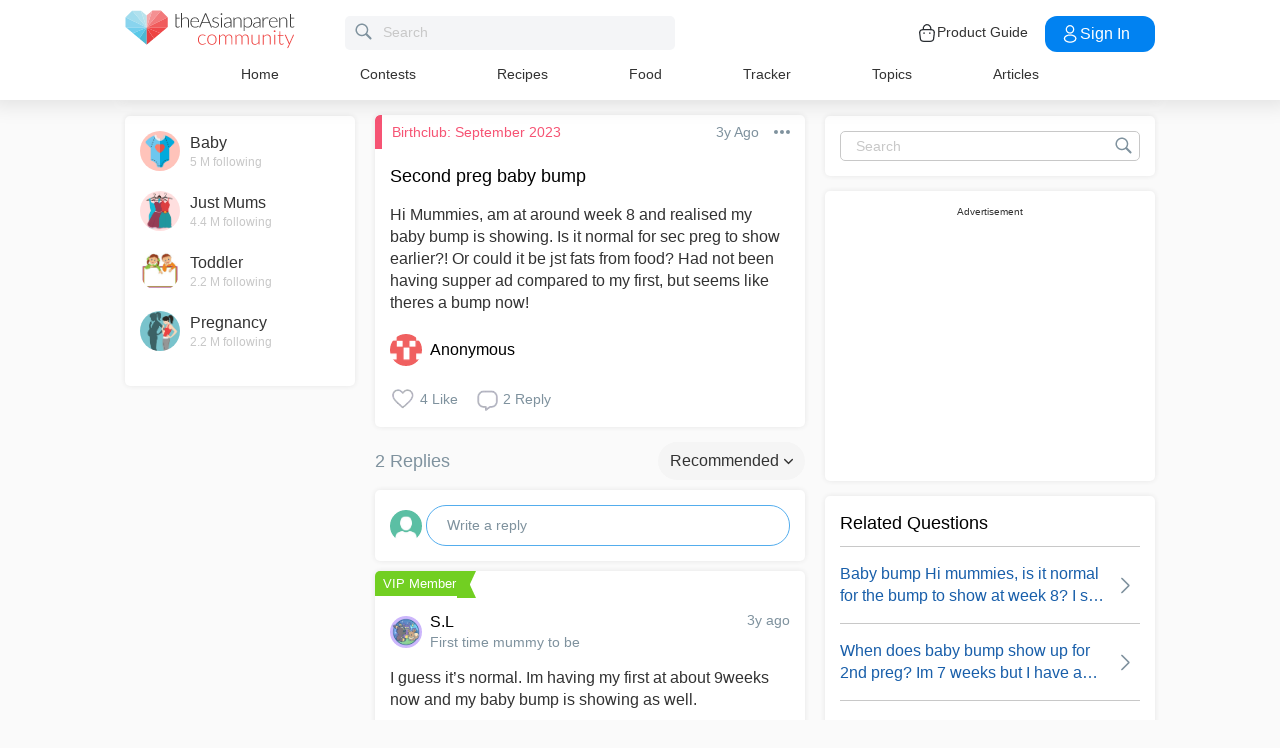

--- FILE ---
content_type: text/html; charset=utf-8
request_url: https://community.theasianparent.com/q/mummies-around-week-8-realised-baby-bump-showing-normal-sec-preg-sho/4481392
body_size: 47907
content:
<!doctype html><html lang="en"><head prefix="og: http://ogp.me/ns# fb: http://ogp.me/ns/fb# article: http://ogp.me/ns/article#"><meta charset="utf-8"><meta name="viewport" content="width=device-width,initial-scale=1,maximum-scale=1,user-scalable=no"><meta name="theme-color" content="#3498db"><meta name="google-site-verification" content="z4B1ury8xbKcAi-Zy5GmGmoaT71FAui-7NYphWwYeT8"/><meta name="msvalidate.01" content="B653A7E5F8C4620FFF1E9D5B078F34B6"/><link rel="preconnect" href="//static.cdntap.com"/><link rel="preconnect" href="//www.googletagmanager.com"/><link rel="preconnect" href="//www.facebook.com"/><link rel="manifest" href="/manifest.json"><link rel="shortcut icon" href="https://static.cdntap.com/tap-assets/favicon.ico"><title>Second preg baby bump Hi Mummies, am at around week 8 and re</title>
        <link rel='preconnect' href='//securepubads.g.doubleclick.net' />
        
        <link rel="canonical" href="https://community.theasianparent.com/q/mummies-around-week-8-realised-baby-bump-showing-normal-sec-preg-sho/4481392"/>
        <meta content="Hi Mummies, am at around week 8 and realised my baby bump is showing. Is it normal for sec preg to show earlier?! Or could it be jst fats fr" name="description" />
        <link rel="alternate" href="https://community.theasianparent.com/q/mummies-around-week-8-realised-baby-bump-showing-normal-sec-preg-sho/4481392" hreflang="en-SG" />
    
        <meta property="al:android:url" content="tap://app/q/mummies-around-week-8-realised-baby-bump-showing-normal-sec-preg-sho/4481392">
        <meta property="al:android:package" content="com.tickledmedia.ParentTown">
        <meta property="al:android:app_name" content="theAsianparent">
        <meta property="al:ios:url" content="tap://app/q/mummies-around-week-8-realised-baby-bump-showing-normal-sec-preg-sho/4481392" />
        <meta property="al:ios:app_store_id" content="1042523855" />
        <meta property="al:ios:app_name" content="theAsianparent" />
        <meta property="al:web:should_fallback" content="false" />
        <meta property="fb:app_id" content="1038004076364647" />
    <link rel="amphtml" href="https://community.theasianparent.com/q/mummies-around-week-8-realised-baby-bump-showing-normal-sec-preg-sho/4481392/amp">
        <!-- authorMetaInjector -->
        
        <meta property="fb:app_id" content="1038004076364647" /> 
        <meta property="og:type"   content="article" /> 
        <meta property="og:url"    content="https://community.theasianparent.com/q/mummies-around-week-8-realised-baby-bump-showing-normal-sec-preg-sho/4481392" /> 
        <meta property="og:title"  content="Second preg baby bump Hi Mummies, am at around week 8 and re" />
        <meta property="og:description"  content="Hi Mummies, am at around week 8 and realised my baby bump is showing. Is it normal for sec preg to show earlier?! Or could it be jst fats fr" />

        <meta name="twitter:card" content="summary" /><meta name="twitter:site" content="@theasianparent">
    <meta property="og:image"  content="https://s3-ap-southeast-1.amazonaws.com/parenttown-prod/assets/tap_c_logo_512x512.png" />
        <!-- SitelinksSearchboxStructuredData -->
        <!-- QnAStructuredDataInjector -->
        <!-- RecipeStructuredDataInjector -->
        <!-- FoodStructuredDataInjector -->
        
        <script>
            //needs to be before gtm script
            window.dataLayer = [{
                geoCountryCode: 'us',
                profileCountryCode: '',
                userId: ''
            }];
        </script>
        
            <!-- Google Tag Manager -->
                <script>(function(w,d,s,l,i){w[l]=w[l]||[];w[l].push({'gtm.start':
                new Date().getTime(),event:'gtm.js'});var f=d.getElementsByTagName(s)[0],
                j=d.createElement(s),dl=l!='dataLayer'?'&l='+l:'';j.async=true;j.src=
                'https://www.googletagmanager.com/gtm.js?id='+i+dl;f.parentNode.insertBefore(j,f);
                })(window,document,'script','dataLayer','GTM-5WRBCKL');</script>
            <!-- End Google Tag Manager -->
        
        <!-- webpush-head-src -->
        <!-- jwPlayerInjector -->
        <!-- preloadInjector -->
        <!-- FAQWebViewHead -->
        
    <script type="application/ld+json">
        {
            "@context": "https://schema.org",
            "@type": "BreadcrumbList",
            "itemListElement" : [{"@type":"ListItem","position":1,"item":{"@id":"https://community.theasianparent.com/feed","name":"Home"}},{"@type":"ListItem","position":2,"item":{"@id":"https://community.theasianparent.com/topic/birthclub-192-09-2023","name":"Birthclub: September 2023"}},{"@type":"ListItem","position":3,"item":{"@id":"https://community.theasianparent.com/q/mummies-around-week-8-realised-baby-bump-showing-normal-sec-preg-sho/4481392","name":"mummies around week 8 realised baby bump showing normal sec preg sho"}}]
        }
    </script>
    
        <!-- metaNext -->
        <!-- metaPrev -->
    <meta name="apple-mobile-web-app-capable" content="yes"><link rel="apple-touch-icon" href="https://static.cdntap.com/parenttown-prod/assets/tap_c_logo_120x120.png"><link rel="apple-touch-icon" sizes="120x120" href="https://static.cdntap.com/parenttown-prod/assets/tap_c_logo_120x120.png"><link rel="apple-touch-icon" sizes="152x152" href="https://static.cdntap.com/parenttown-prod/assets/tap_c_logo_152x152.png"><script>var googletag=googletag||{};googletag.cmd=googletag.cmd||[]</script><link rel="preload" href="/static/css/main.314b5b65.chunk.css" as="style"><link href="/static/css/main.314b5b65.chunk.css" rel="stylesheet"></head><body class="postView-page"><noscript>You need to enable JavaScript to run this app.</noscript><div id="root"><div class="view-post"><div class="base-layout  false"><header><div class="header-top"><div class="t-header"><div class="h-left"><div class="only-mobile hamburger-wrap"><svg class="icon hamburger-regular-dark-md " height="32px" version="1.1" viewBox="0 0 32 32" width="32px" xmlns="http://www.w3.org/2000/svg"><path fill="#333" d="M4,10h24c1.104,0,2-0.896,2-2s-0.896-2-2-2H4C2.896,6,2,6.896,2,8S2.896,10,4,10z M28,14H4c-1.104,0-2,0.896-2,2  s0.896,2,2,2h24c1.104,0,2-0.896,2-2S29.104,14,28,14z M28,22H4c-1.104,0-2,0.896-2,2s0.896,2,2,2h24c1.104,0,2-0.896,2-2  S29.104,22,28,22z"></path></svg></div><div class="logo-wrap "><a href="/feed?lng=en" aria-label="theAsianparent community logo - Go to feed page"><img class="not-mobile logo" src="https://static.cdntap.com/parenttown-prod/community/Community_logo.svg" height="44" width="170" alt="theAsianparent-logo" loading="lazy"/><img class="only-mobile logo" src="https://static.cdntap.com/parenttown-prod/community/Community_logo.svg" height="33" width="130" alt="theAsianparent-logo" loading="lazy"/></a></div><div class="only-desktop"><div class="header-search-bar"><div class="search-bar-container"><form class=""><input type="text" class="search-box" placeholder="Search" title="query" name="query" value=""/><span class="pointer-click"><svg class="icon search-regular-gray-md " height="32px" version="1.1" viewBox="0 0 32 32" width="32px" xmlns="http://www.w3.org/2000/svg"><g fill="none" fill-rule="evenodd" stroke="none" stroke-width="1"><g fill="#7f929e"><path d="M19.4271164,21.4271164 C18.0372495,22.4174803 16.3366522,23 14.5,23 C9.80557939,23 6,19.1944206 6,14.5 C6,9.80557939 9.80557939,6 14.5,6 C19.1944206,6 23,9.80557939 23,14.5 C23,16.3366522 22.4174803,18.0372495 21.4271164,19.4271164 L27.0119176, 25.0119176 C27.5621186,25.5621186 27.5575313,26.4424687 27.0117185,26.9882815 L26.9882815,27.0117185 C26.4438648,27.5561352 25.5576204,27.5576204 25.0119176,27.0119176 L19.4271164,21.4271164 L19.4271164,21.4271164 Z M14.5,21 C18.0898511,21 21,18.0898511 21, 14.5 C21,10.9101489 18.0898511,8 14.5,8 C10.9101489,8 8,10.9101489 8,14.5 C8,18.0898511 10.9101489,21 14.5,21 L14.5,21 Z"></path></g></g></svg></span></form></div></div></div></div><div class="h-right"><div class="not-desktop h-top-links"><svg class="icon search-regular-dark " width="22" height="22" viewBox="0 0 24 24" fill="none" xmlns="http://www.w3.org/2000/svg"><rect width="22" height="22"></rect><path d="M21.7663 20.5889L16.7962 15.6188C18.1506 13.9623 18.8165 11.8487 18.6562 9.71497C18.4959 7.58128 17.5216 5.59083 15.9349 4.15534C14.3482 2.71984 12.2704 1.94913 10.1314 2.00261C7.99233 2.05609 5.95568 2.92968 4.44268 4.44268C2.92968 5.95568 2.05609 7.99233 2.00261 10.1314C1.94913 12.2704 2.71984 14.3482 4.15534 15.9349C5.59083 17.5216 7.58128 18.4959 9.71497 18.6562C11.8487 18.8165 13.9623 18.1506 15.6188 16.7962L20.5889 21.7663C20.7459 21.9179 20.9563 22.0019 21.1746 22C21.3929 21.9981 21.6017 21.9105 21.7561 21.7561C21.9105 21.6017 21.9981 21.3929 22 21.1746C22.0019 20.9563 21.9179 20.7459 21.7663 20.5889ZM10.3531 17.0143C9.03568 17.0143 7.74781 16.6237 6.65238 15.8917C5.55695 15.1598 4.70317 14.1194 4.199 12.9023C3.69483 11.6851 3.56292 10.3458 3.81994 9.05361C4.07697 7.76146 4.71138 6.57455 5.64297 5.64297C6.57455 4.71138 7.76146 4.07697 9.05361 3.81994C10.3458 3.56292 11.6851 3.69483 12.9023 4.199C14.1194 4.70317 15.1598 5.55695 15.8917 6.65238C16.6237 7.74781 17.0143 9.03568 17.0143 10.3531C17.0124 12.1192 16.3099 13.8123 15.0611 15.0611C13.8123 16.3099 12.1192 17.0124 10.3531 17.0143Z" fill="currentColor"></path></svg></div><div class="h-top-links"><svg width="20" height="20" viewBox="0 0 20 20" fill="none" xmlns="http://www.w3.org/2000/svg"><path d="M13.75 7.19165C13.4083 7.19165 13.125 6.90832 13.125 6.56665V5.41665C13.125 4.54165 12.75 3.69165 12.1 3.09998C11.4417 2.49998 10.5917 2.22498 9.69167 2.30832C8.19167 2.44998 6.875 3.98332 6.875 5.58332V6.39165C6.875 6.73332 6.59167 7.01665 6.25 7.01665C5.90833 7.01665 5.625 6.73332 5.625 6.39165V5.57498C5.625 3.33332 7.43333 1.26665 9.575 1.05832C10.825 0.941651 12.025 1.33332 12.9417 2.17498C13.85 2.99998 14.375 4.18332 14.375 5.41665V6.56665C14.375 6.90832 14.0917 7.19165 13.75 7.19165Z" fill="#292D32"></path><path d="M12.4998 18.9584H7.49985C3.64985 18.9584 2.93318 17.1667 2.74985 15.425L2.12485 10.4334C2.03318 9.53335 1.99985 8.24169 2.87485 7.27502C3.62485 6.44169 4.86652 6.04169 6.66652 6.04169H13.3332C15.1415 6.04169 16.3832 6.45002 17.1248 7.27502C17.9915 8.24169 17.9665 9.53335 17.8748 10.4167L17.2498 15.425C17.0665 17.1667 16.3498 18.9584 12.4998 18.9584ZM6.66652 7.29169C5.25818 7.29169 4.29152 7.56669 3.79985 8.11669C3.39152 8.56669 3.25818 9.25835 3.36652 10.2917L3.99152 15.2834C4.13318 16.6167 4.49985 17.7167 7.49985 17.7167H12.4998C15.4998 17.7167 15.8665 16.625 16.0082 15.3L16.6332 10.2917C16.7415 9.27502 16.6082 8.58335 16.1998 8.12502C15.7082 7.56669 14.7415 7.29169 13.3332 7.29169H6.66652Z" fill="#292D32"></path><path d="M12.85 10.9584C12.3833 10.9584 12.0083 10.5834 12.0083 10.125C12.0083 9.66669 12.3833 9.29169 12.8416 9.29169C13.3 9.29169 13.675 9.66669 13.675 10.125C13.675 10.5834 13.3083 10.9584 12.85 10.9584Z" fill="#292D32"></path><path d="M7.01647 10.9584C6.5498 10.9584 6.1748 10.5834 6.1748 10.125C6.1748 9.66669 6.5498 9.29169 7.00814 9.29169C7.46647 9.29169 7.84147 9.66669 7.84147 10.125C7.84147 10.5834 7.47481 10.9584 7.01647 10.9584Z" fill="#292D32"></path></svg><div class="only-desktop">Product Guide</div></div><div class="only-desktop"><div class="user-profile-button"><button class="btn btn-round not-desktop"><img src="https://static.cdntap.com/community-theasianparent/assets/user.png" loading="lazy" alt="login" width="20" height="18"/></button><button class="btn btn-primary signin-btn only-desktop"><svg width="20" height="20" viewBox="0 0 20 20" fill="none" xmlns="http://www.w3.org/2000/svg"><path d="M10.1331 9.68335C10.1081 9.68335 10.0915 9.68335 10.0665 9.68335C10.0248 9.67502 9.96647 9.67502 9.91647 9.68335C7.4998 9.60835 5.6748 7.70835 5.6748 5.36669C5.6748 2.98335 7.61647 1.04169 9.9998 1.04169C12.3831 1.04169 14.3248 2.98335 14.3248 5.36669C14.3165 7.70835 12.4831 9.60835 10.1581 9.68335C10.1498 9.68335 10.1415 9.68335 10.1331 9.68335ZM9.9998 2.29169C8.30814 2.29169 6.92481 3.67502 6.92481 5.36669C6.92481 7.03335 8.2248 8.37502 9.88314 8.43335C9.9248 8.42502 10.0415 8.42502 10.1498 8.43335C11.7831 8.35835 13.0665 7.01669 13.0748 5.36669C13.0748 3.67502 11.6915 2.29169 9.9998 2.29169Z" fill="white"></path><path d="M10.1413 18.7916C8.50801 18.7916 6.86634 18.375 5.62467 17.5416C4.46634 16.775 3.83301 15.725 3.83301 14.5833C3.83301 13.4416 4.46634 12.3833 5.62467 11.6083C8.12467 9.94998 12.1747 9.94998 14.658 11.6083C15.808 12.375 16.4497 13.425 16.4497 14.5666C16.4497 15.7083 15.8163 16.7666 14.658 17.5416C13.408 18.375 11.7747 18.7916 10.1413 18.7916ZM6.31634 12.6583C5.51634 13.1916 5.08301 13.875 5.08301 14.5916C5.08301 15.3 5.52467 15.9833 6.31634 16.5083C8.39134 17.9 11.8913 17.9 13.9663 16.5083C14.7663 15.975 15.1997 15.2916 15.1997 14.575C15.1997 13.8666 14.758 13.1833 13.9663 12.6583C11.8913 11.275 8.39134 11.275 6.31634 12.6583Z" fill="white"></path></svg>Sign in</button></div></div></div></div><nav class="nav-links"><ul><li><a href="/feed?lng=en" class="">Home</a></li><li><a href="/contests?lng=en" class="">Contests</a></li><li><a href="/recipes?lng=en" class="">Recipes</a></li><li><a href="/food?lng=en" class="">Food</a></li><li><a href="/tracker?lng=en" class="">Tracker</a></li><li><a href="/topics?lng=en" class="">Topics</a></li><li><a href="https://sg.theasianparent.com" target="_blank" rel="noopener noreferrer">Articles</a></li></ul></nav></div><div class=""></div><div class="only-mobile left-slide-panel"><span class="close "><svg class="icon cross-regular-dark-smd " enable-background="new 0 0 32 32" height="32px" version="1.1" viewBox="0 0 32 32" width="32px" xmlns="http://www.w3.org/2000/svg"><path fill="#333" d="M17.459,16.014l8.239-8.194c0.395-0.391,0.395-1.024,0-1.414c-0.394-0.391-1.034-0.391-1.428,0  l-8.232,8.187L7.73,6.284c-0.394-0.395-1.034-0.395-1.428,0c-0.394,0.396-0.394,1.037,0,1.432l8.302,8.303l-8.332,8.286  c-0.394,0.391-0.394,1.024,0,1.414c0.394, 0.391,1.034,0.391,1.428,0l8.325-8.279l8.275,8.276c0.394,0.395,1.034,0.395,1.428,0  c0.394-0.396,0.394-1.037,0-1.432L17.459,16.014z"></path><g></g><g></g><g></g><g></g><g></g><g></g></svg></span><div class="user-details"><div class="offline-profile-thumb"></div><div class="login-signup-style"><a href="/login">Login<!-- --> / <!-- -->Signup</a></div></div><div class="sidebar-menu-wrap "><ul><li><ul class="user-details-header"><li>Articles</li></ul></li><li class="divider"></li><li><ul class="user-details-header"><li>Community</li></ul></li><li class="poll-link"><span class="icon-wrap"><svg class="icon sidebar-poll-icon-regular " width="256" height="256" x="0px" y="0px" version="1.1" viewBox="0 0 256 256" xmlns="http://www.w3.org/2000/svg"><circle fill="#906dfd" opacity="0.2" data-name="Ellipse 4 copy 2" cx="128" cy="128" r="126"></circle><path fill="#906dfd" d="M94.685,133.867H72a4.381,4.381,0,0,0-4.44,4.357v35.827A4.381,4.381,0,0,0,72,178.408H94.685a4.381,4.381,0,0,0,4.438-4.357V138.224C99.615,135.8,97.149,133.867,94.685,133.867Zm43.4-53.74H115.4a4.38,4.38,0,0,0-4.438,4.358v89.567a4.38,4.38,0,0,0,4.438,4.357h22.686a4.382,4.382,0,0,0,4.44-4.357V84.968C142.523,82.548,140.549,80.127,138.083,80.127Zm43.4,31.469H158.8a4.379,4.379,0,0,0-4.438,4.358v58.1a4.38,4.38,0,0,0,4.438,4.357h22.685a4.379,4.379,0,0,0,4.438-4.357v-58.1A4.379,4.379,0,0,0,181.482,111.6Z"></path></svg></span><span><a href="/feed/poll?lng=en">Poll</a></span></li><li class="photo-link"><span class="icon-wrap"><svg class="icon sidebar-photo-icon-regular " width="256" height="256" x="0px" y="0px" version="1.1" viewBox="0 0 256 256" xmlns="http://www.w3.org/2000/svg"><circle fill="#4761c2" opacity="0.2" cx="128" cy="128" r="127.5"></circle><g><path fill="#4761c2" d="M182.01,79.13H73.99c-3.79,0-6.86,3.07-6.86,6.86v84.02c0,3.79,3.07,6.86,6.86,6.86h108.03 c3.79,0,6.86-3.07,6.86-6.86V85.99C188.87,82.2,185.8,79.13,182.01,79.13z M175.15,92.85v61.85l-15.69-19.05 c-0.58-0.7-1.6-0.82-2.34-0.29l-18.25,13.32l-31.34-30.48c-0.36-0.36-0.87-0.5-1.36-0.48c-0.5,0.05-0.96,0.32-1.24,0.73 l-24.1,34.48V92.85H175.15z M134,118.57c0-6.15,5-11.15,11.15-11.15c6.15,0,11.15,5,11.15,11.15s-5,11.15-11.15,11.15 C139,129.71,134,124.71,134,118.57z"></path></g></svg></span><span><a href="/booth?lng=en">Photos</a></span></li><li class="food-link"><span class="icon-wrap"><svg class="icon food-icon " width="30px" height="30px" viewBox="0 0 26 26"><g stroke="none" stroke-width="1" fill="none" fill-rule="evenodd"><rect x="0" y="0" width="26" height="26"></rect><g transform="translate(4.000000, 2.000000)" fill="#494E5F" stroke="#494E5F" stroke-width="0.5"><path d="M8.69423958,6.71698958 C8.42433854,6.65792188 8.16251563,6.56213021 7.91810937,6.43167708 C7.14513021,6.01900521 6.27635938,5.80078125 5.405125,5.80078125 C4.93825521,5.80078125 4.47052604,5.86277083 4.01465625,5.98474479 C2.54569792,6.37839583 1.30963021,7.38254688 0.623505208,8.73967187 C-0.0626770833,10.0969688 -0.138760417,11.6877292 0.415135417,13.104151 L2.73922917,19.0481615 C3.08435417,19.9303385 3.68121875,20.676276 4.46536979,21.2050781 C5.23657292,21.7251719 6.13398958,22 7.06096875,22 C7.46561979,22 7.87021354,21.9464896 8.26340625,21.8411302 C8.64027083,21.7401823 9.00040625,21.5931146 9.33854167,21.4026771 C9.67667708,21.5931146 10.0365833,21.7401823 10.4136771,21.8411302 C10.8066406,21.9464896 11.2112917,22 11.6161146,22 L11.6165729,22 C12.5430938,22 13.4405104,21.7251719 14.2117135,21.2050781 C14.9956354,20.6764479 15.5925,19.9305677 15.937625,19.0481615 L18.2619479,13.1039219 C18.8156146,11.6877292 18.7397604,10.0967396 18.0535781,8.73967187 C17.367224,7.38254688 16.1311563,6.37839583 14.6621979,5.98474479 C14.2065573,5.86277083 13.738599,5.80078125 13.2717292,5.80078125 C12.400724,5.80078125 11.531724,6.01900521 10.7587448,6.43167708 C10.5145677,6.56213021 10.2527448,6.65792188 9.98261458,6.71698958 L9.98261458,4.68451042 L11.0778594,4.68451042 C12.4886667,4.68451042 13.6365625,3.53661458 13.6365625,2.12580729 L13.6365625,0 L11.2528854,0 C10.3019583,0 9.47122917,0.521640625 9.03036979,1.29353125 C8.33146875,0.50084375 7.30892708,0 6.17163021,0 L6.17163021,1.288375 C7.56272917,1.288375 8.69423958,2.42011458 8.69423958,3.81104167 L8.69423958,6.71698958 Z M9.98261458,2.55841667 C9.98261458,1.85819792 10.5524375,1.288375 11.2528854,1.288375 L12.3481302,1.288375 L12.3481302,2.12580729 C12.3481302,2.8263125 11.7783646,3.39607812 11.0778594,3.39607812 L9.98261458,3.39607812 L9.98261458,2.55841667 Z M17.061974,12.6348177 L14.7375938,18.5788281 C14.4883177,19.2164271 14.0574844,19.7550833 13.4912708,20.136875 C12.9338229,20.5128802 12.2855104,20.711625 11.6165729,20.711625 C11.6163438,20.711625 11.6163438,20.711625 11.6161146,20.711625 C11.3240417,20.711625 11.0315677,20.6728958 10.7471146,20.5965833 C10.3738021,20.4965521 10.0235781,20.3340729 9.70555208,20.1136146 L9.33854167,19.8594115 L8.97153125,20.1136146 C8.65373438,20.3340729 8.30328125,20.4965521 7.92996875,20.5965833 C7.64551563,20.6728958 7.35304167,20.711625 7.06096875,20.711625 C6.39180208,20.711625 5.74348958,20.5128802 5.1858125,20.136875 C4.61959896,19.7550833 4.18876563,19.2161979 3.93948958,18.5788281 L1.61510938,12.6348177 C1.19464583,11.5592812 1.25233854,10.3514583 1.77334896,9.32106771 C2.29435938,8.29050521 3.23296875,7.52823958 4.34832292,7.22929167 C4.69545313,7.13636458 5.0510625,7.08915625 5.405125,7.08915625 C6.06529688,7.08915625 6.72438021,7.25478646 7.31139063,7.56811458 C7.93289063,7.90000521 8.63379688,8.07543229 9.33854167,8.07543229 C10.0432865,8.07543229 10.7441927,7.90000521 11.3656927,7.56811458 C11.9527031,7.25478646 12.6117865,7.08915625 13.2719583,7.08915625 C13.62625,7.08915625 13.9818594,7.13636458 14.3289323,7.22929167 C15.4441146,7.52823958 16.382724,8.29050521 16.9037344,9.32106771 C17.4247448,10.3514583 17.4824375,11.5592812 17.061974,12.6348177 Z"></path></g></g></svg></span><span><a href="/food?lng=en">Food</a></span></li><li class="recipes-link"><span class="icon-wrap"><svg class="icon recipes-icon " width="24px" height="24px" viewBox="0 0 24 24"><g stroke="none" stroke-width="1" fill="none" fill-rule="evenodd"><g transform="translate(-1.000000, 0.000000)" fill="#494E5F" stroke="#484E61" stroke-width="0.5"><g transform="translate(2.000000, 1.000000)"><g transform="translate(0.000000, 9.775623)"><path d="M17.179867,0.618925208 C16.1124709,1.30122992 15.5251745,2.5307313 15.6658283,3.79003324 L11.0304709,6.76119114 L6.39438227,3.79173961 C6.53814404,2.53195014 5.94944598,1.30074238 4.87869806,0.621545706 C4.18213296,0.141385042 3.33516343,-0.0697783934 2.49483657,0.0271191136 C1.6921108,0.10567313 0.966232687,0.538238227 0.515141274,1.20670914 C0.0642936288,1.87536288 -0.0649639889,2.71026593 0.162592798,3.48392244 C0.387772853,4.29901939 0.901268698,5.00484765 1.60734072,5.47026039 C2.63884211,6.20966759 4.00265928,6.2938892 5.11746814,5.68684765 L8.71590028,8.24165097 L5.29145706,10.4375069 C4.96462604,10.6453186 4.73560665,10.9766593 4.65705263,11.356144 C4.57825485,11.7353241 4.6565651,12.1305319 4.8739446,12.4511468 C5.09053186,12.7710914 5.42693075,12.9903601 5.80708587,13.0591634 C6.187241,13.1279668 6.57934072,13.0405762 6.89428809,12.8167978 L11.0304709,9.88354571 L15.1666537,12.8189917 C15.4820886,13.0496565 15.8779668,13.1419834 16.2628753,13.0746427 C16.6478449,13.0073019 16.9887535,12.786144 17.2070471,12.4621163 C17.4253407,12.1379058 17.5021884,11.7389197 17.4200997,11.3568144 C17.3377064,10.9747701 17.103446,10.6426981 16.7711302,10.4372632 L13.3429086,8.24335734 L16.9437175,5.68733518 C18.0585263,6.29437673 19.4220997,6.21058172 20.4540886,5.47117452 C21.9569141,4.45685873 22.4475568,2.54310249 21.5469584,1.20481994 C20.6464211,-0.133523546 18.6860443,-0.395146814 17.179867,0.618925208 Z M6.47080332,12.2219446 C6.1458615,12.4407258 5.70592244,12.3602216 5.47903601,12.0407645 C5.37263158,11.8836565 5.33429917,11.6898615 5.37287535,11.5039889 C5.41145152,11.3178116 5.52382825,11.1554626 5.68422715,11.0535679 L9.3585928,8.69731302 L10.3967978,9.43385596 L6.47080332,12.2219446 Z M16.6870914,11.5041717 C16.7456565,11.7879778 16.6247479,12.0788532 16.3821385,12.2374238 C16.1393463,12.3961773 15.8243989,12.390205 15.5880055,12.222615 L5.33551801,4.94603878 C5.20717452,4.85535734 5.03531856,4.85651524 4.90843767,4.94914681 C4.0211856,5.52809418 2.86761773,5.4940277 2.01607756,4.8638892 C1.45663158,4.49683657 1.04935734,3.93958449 0.869396122,3.29512465 C0.695102493,2.72525762 0.787734072,2.106759 1.12120776,1.61282548 C1.45498615,1.11883102 1.99395568,0.80199446 2.58789474,0.750559557 C3.25277008,0.676088643 3.92191136,0.844836565 4.47185042,1.22596676 C5.37433795,1.77992798 5.83731302,2.83690305 5.63236565,3.87602216 C5.59378947,4.02837673 5.65710803,4.18853186 5.78971745,4.27330194 L16.3767147,11.0533241 C16.5371136,11.1552188 16.6492465,11.3178116 16.6870914,11.5041717 Z M20.0436454,4.86321884 C19.1919224,5.49311357 18.0382936,5.52687535 17.1511025,4.94774515 C17.0242216,4.85486981 16.8523047,4.85371191 16.7240222,4.94463712 L12.6787645,7.81652078 L11.7091801,7.19491413 L16.2702493,4.26970637 C16.4023712,4.18499723 16.4657507,4.0252687 16.4274183,3.87291413 C16.2267368,2.83403878 16.6892244,1.77919668 17.5895789,1.22310249 C18.7596011,0.434454294 20.2638892,0.608443213 20.9399169,1.60996122 C21.6160055,2.61147922 21.2134848,4.0745097 20.0436454,4.86321884 Z"></path></g><g transform="translate(2.132964, 0.000000)"><path d="M12.9122936,12.5052022 L13.9533019,7.3006482 C15.7120222,7.14756233 17.0365928,5.63425485 16.9554183,3.87078116 C16.8742438,2.1074903 15.4161496,0.722038781 13.6509695,0.731301939 C12.9115623,0.72868144 12.1933629,0.978177285 11.6151468,1.43877562 C11.0033518,0.538725762 9.98562327,0 8.89750693,0 C7.80939058,0 6.79166205,0.538725762 6.17986704,1.43877562 C5.60165097,0.978177285 4.88345152,0.72868144 4.14404432,0.731301939 C2.3853241,0.731058172 0.937224377,2.11395014 0.856293629,3.87078116 C0.775606648,5.62761219 2.09036565,7.13756787 3.84171191,7.2991856 L4.88272022,12.5052022 L5.59927424,12.361928 L5.39457064,11.3351801 L12.4004432,11.3351801 L12.1957396,12.3590637 L12.9122936,12.5052022 Z M11.1473573,10.6038781 L11.4534681,8.46189474 L10.7293573,8.35804986 L10.4086814,10.6038781 L9.26315789,10.6038781 L9.26315789,6.58171745 L8.53185596,6.58171745 L8.53185596,10.6038781 L7.38633241,10.6038781 L7.06565651,8.35804986 L6.34154571,8.46189474 L6.64765651,10.6038781 L5.24837119,10.6038781 L4.50232133,6.87429917 C4.46758449,6.70408864 4.31785042,6.58171745 4.14404432,6.58171745 C2.73049861,6.58171745 1.58448753,5.43570637 1.58448753,4.02216066 C1.58448753,2.60861496 2.73049861,1.46260388 4.14404432,1.46260388 C4.84847091,1.46071468 5.52187812,1.75232133 6.00252632,2.26697507 C6.08516343,2.35436565 6.20509695,2.39556233 6.32393352,2.37721884 C6.44246537,2.35887535 6.54484765,2.28367313 6.59719668,2.17556233 C7.02354571,1.29288089 7.91719668,0.732033241 8.89750693,0.732033241 C9.87781717,0.732033241 10.7714681,1.29288089 11.1978172,2.17556233 C11.2501662,2.28367313 11.3525485,2.35887535 11.4710803,2.37721884 C11.5899169,2.39556233 11.7098504,2.35436565 11.7924875,2.26697507 C12.2731357,1.75232133 12.9465429,1.46071468 13.6509695,1.46260388 C15.0645152,1.46260388 16.2105263,2.60861496 16.2105263,4.02216066 C16.2105263,5.43570637 15.0645152,6.58171745 13.6509695,6.58171745 C13.4771634,6.58171745 13.3274294,6.70408864 13.2926925,6.87429917 L12.5466427,10.6038781 L11.1473573,10.6038781 Z"></path></g></g></g></g></svg></span><span><a href="/recipes?lng=en">Recipes</a></span></li><li class="topics-link"><span class="icon-wrap"><svg class="icon sidebar-topics-icon-regular " width="256" height="256" x="0px" y="0px" version="1.1" viewBox="0 0 256 256" xmlns="http://www.w3.org/2000/svg"><circle data-name="Ellipse 4 copy 2" fill="#63d9ff" opacity="0.2" cx="128" cy="128" r="126"></circle><path data-name="Forma 1" fill="#63d9ff" d="M126.211,68.994a59.011,59.011,0,1,0,59.8,58.212A59.016,59.016,0,0,0,126.211,68.994Zm-0.174,94.926-0.326,0a8.59,8.59,0,0,1,.2-17.178l0.291,0c5.158,0.152,8.657,3.813,8.512,8.9A8.28,8.28,0,0,1,126.037,163.92Zm21.11-41.9c-1.18,1.677-3.776,3.759-7.046,6.306l-3.6,2.487a9.776,9.776,0,0,0-3.617,4.405,9.131,9.131,0,0,0-.558,3.695l0,0.578H118.571l0.04-1.164c0.168-4.781.286-7.595,2.268-9.92,3.109-3.65,9.969-8.067,10.26-8.255a10.822,10.822,0,0,0,2.428-2.483c1.443-1.99,2.082-3.557,2.082-5.1a9.932,9.932,0,0,0-1.887-5.87c-1.205-1.7-3.492-2.557-6.8-2.557-3.282,0-5.53,1.042-6.874,3.179A12.766,12.766,0,0,0,118,114.191v0.587H103.826l0.026-.613c0.365-8.682,3.465-14.935,9.208-18.584a24.249,24.249,0,0,1,13.337-3.5c6.859,0,12.648,1.666,17.206,4.953,4.619,3.331,6.961,8.318,6.961,14.825A16.96,16.96,0,0,1,147.147,122.023Z"></path></svg></span><span><a href="/topics?lng=en">Topics</a></span></li><li class="articles-link"><span class="icon-wrap"><svg class="icon sidebar-articles-icon-regular " width="256" height="256" x="0px" y="0px" version="1.1" viewBox="0 0 256 256" xmlns="http://www.w3.org/2000/svg"><circle fill="#FF5E57" opacity="0.2" cx="128" cy="128" r="127.5"></circle><path fill="#FF5E57" d="M82.08,72.03h82.25v-7.44H74.64V176.6h7.44V72.03z"></path><path fill="#FF5E57" d="M164.33,79.47L164.33,79.47l-74.81-0.01v97.14h0.01v14.88h62.41V164.2h27.28V79.47H164.33z M119.28,94.35h30.16 v7.44h-30.16V94.35z M164.33,146.43H104.4V139h59.93V146.43z M164.33,131.55H104.4v-7.44h59.93V131.55z M164.33,116.67H104.4v-7.44 h59.93V116.67z"></path><path fill="#FF5E57" d="M159.37,171.64v15.18l15.19-15.18H159.37z"></path></svg></span><span><a href="https://sg.theasianparent.com">Read Articles</a></span></li><li class="divider"></li><li><ul class="user-details-header"><li>Tracker</li></ul></li><li class="pregnancy-tracker-link"><span class="icon-wrap"><svg class="icon sidebar-pregnancy-tracker-icon-regular " width="256" height="256" x="0px" y="0px" version="1.1" viewBox="0 0 256 256" xmlns="http://www.w3.org/2000/svg"><circle fill="#F03D71" opacity="0.2" cx="128" cy="128" r="126"></circle><path fill="#F03D71" d="M128,202c-3.38-0.76-6.75-1.62-10.15-2.25c-7.72-1.44-12.7-5.99-14.24-13.55c-1.76-8.61-3.74-17.34-3.99-26.06 c-0.43-14.96,0.1-29.97,0.84-44.93c0.46-9.27,7.9-16.61,15.4-15.81c2.78,0.3,5.62,1.83,8.02,3.43c4.27,2.84,8.07,6.39,12.34,9.24 c8.89,5.93,9.98,9.25,5.66,20.41c2.8,1.24,5.65,2.45,8.47,3.75c15.9,7.33,26.03,18.81,26.54,37.13c0.06,1.98-0.42,3.98-0.39,5.97 c0.06,5.29-5.98,5.56-7.69,9.47c-0.69,1.58-2.4,2.71-4.1,4.53c-4.24-3.99-8.58-8-12.84-12.1c-3.72-3.58-6.98-7.76-11.1-10.79 c-8.62-6.37-11.08-15.03-11.55-25.14c-0.44-9.45-1.64-18.89-2.89-28.28c-0.91-6.87-6.26-10.82-13.02-10.31 c-5.9,0.44-10.36,5.35-10.63,11.85c-0.09,2.15-0.31,4.46,0.3,6.46c4.11,13.52,8.05,27.11,12.89,40.37 c1.55,4.26,5.09,8.26,8.67,11.23c9.72,8.06,19.95,15.51,30.26,23.41c-2.85,0.73-5.32,1.36-7.78,1.99C140.67,202,134.33,202,128,202z "></path><path fill="#F03D71" d="M95,55c2.58,1.47,5.03,3.34,7.8,4.25c1.52,0.5,3.7-0.31,5.36-1.04c9.92-4.32,21.07,0.01,24.83,9.77 c3.89,10.1-1.07,20.95-11.32,24.04c-7.02,2.12-13.58,0.86-18.81-4.63c-5.22-5.48-5.95-12.03-3.91-19.05 c0.4-1.39,1.06-2.71,1.84-4.65c-4.89,1.76-9.29,4.71-13.53,4.49c-4.13-0.21-8.1-3.64-13-6.08C80.83,59.32,85.92,57.16,91,55 C92.33,55,93.67,55,95,55z"></path></svg></span><span><a href="/tracker/pregnancy?lng=en">Pregnancy Tracker</a></span></li><li class="baby-tracker-link"><span class="icon-wrap"><svg class="icon sidebar-baby-tracker-icon-regular " width="256" height="256" x="0px" y="0px" version="1.1" viewBox="0 0 256 256" xmlns="http://www.w3.org/2000/svg"><circle fill="#16d1c0" opacity="0.2" data-name="Ellipse 4 copy 2" cx="128" cy="128" r="126"></circle><path fill="#16d1c0" d="M181.2,102.324c-11.576-13.182-39.132-12.263-41.007-1.638-1.551,8.852,7.859,13.8,12.362,18.395,5.207,5.306,6.091,13.881,1.8,19.729-1.793,2.427-12.476,13.1-9.3,23.63,1.617,5.344,5.248,7.739,10,8.712,15.808,3.244,17.474-9.128,17.638-14.621a37.909,37.909,0,0,1,3.074-14.885C181.056,129.807,189.054,111.267,181.2,102.324ZM141.228,66.767c3.573-.567,7.22,3.6,8.146,9.3s-1.212,10.783-4.782,11.35-7.22-3.6-8.149-9.3S137.658,67.332,141.228,66.767Zm20.888,10.779c0.217,3.991-1.625,7.333-4.122,7.468s-4.707-3-4.929-6.986,1.63-7.333,4.127-7.469S161.9,73.553,162.116,77.546Zm10.5,2.878c0.18,3.239-1.326,5.956-3.356,6.063s-3.815-2.428-3.995-5.671,1.317-5.954,3.348-6.067S172.435,77.18,172.615,80.424Zm6.468,4.791c-0.173,2.393-1.531,4.251-3.03,4.145s-2.578-2.132-2.406-4.526,1.526-4.251,3.028-4.144S179.254,82.819,179.083,85.214Zm4.584,5.648c-0.131,1.91-1.22,3.391-2.415,3.311s-2.059-1.7-1.924-3.615,1.224-3.393,2.423-3.31S183.806,88.956,183.667,90.863ZM115.5,117.231c-1.875-10.625-29.429-11.54-41,1.638-7.851,8.943.143,27.483,5.428,39.322a37.947,37.947,0,0,1,3.076,14.876c0.163,5.493,1.836,17.869,17.638,14.63,4.755-.973,8.387-3.364,10-8.712,3.176-10.535-7.5-21.2-9.294-23.63-4.3-5.849-3.412-14.42,1.8-19.732C107.645,131.035,117.057,126.083,115.5,117.231Zm-9.186-24.617c0.932-5.7,4.579-9.865,8.146-9.3s5.708,5.646,4.781,11.349-4.576,9.866-8.144,9.3S105.393,98.317,106.318,92.614Zm-3.676,1.955c-0.216,3.991-2.425,7.119-4.924,6.982s-4.351-3.478-4.128-7.471,2.425-7.118,4.924-6.98S102.866,90.582,102.642,94.569Zm-12.2,2.8c-0.18,3.241-1.967,5.778-3.995,5.669s-3.526-2.823-3.344-6.063,1.965-5.783,3.993-5.675S90.614,94.127,90.438,97.366Zm-8.383,4.01c0.172,2.4-.907,4.422-2.4,4.527s-2.855-1.755-3.027-4.149,0.907-4.422,2.4-4.525S81.884,98.982,82.055,101.376Zm-5.694,5.735c0.139,1.91-.721,3.532-1.92,3.615s-2.276-1.4-2.413-3.31,0.72-3.533,1.916-3.615S76.225,105.2,76.362,107.111Z"></path></svg></span><span><a href="/tracker/baby?lng=en">Baby Tracker</a></span></li><li class="divider"></li><li><ul class="user-details-header"><li>Rewards</li></ul></li><li class="rewards-link"><span class="icon-wrap"><img src="https://parenttown-prod.s3-ap-southeast-1.amazonaws.com/assets/tools/Reward.png" alt="Rewards" width="30" height="30" loading="lazy"/></span><span><a href="/rewards?lng=en">Rewards</a></span></li><li class="contests-link"><span class="icon-wrap"><svg class="icon sidebar-contests-icon-regular " width="256" height="256" x="0px" y="0px" version="1.1" viewBox="0 0 256 256" xmlns="http://www.w3.org/2000/svg"><circle data-name="Ellipse 4 copy 2" fill="#0296d8" opacity="0.2" cx="128" cy="128" r="126"></circle><path fill="#0296d8" d="M179,91.43h-8.706a13.9,13.9,0,0,0,2.122-6.026,15.483,15.483,0,0,0-25.789-13.158l-10.993,9.98a11.669,11.669,0,0,0-17.28.012l-11.007-9.994A15.484,15.484,0,0,0,81.559,85.408a13.886,13.886,0,0,0,2.122,6.022H75a7.807,7.807,0,0,0-7.8,7.814v11.721a3.9,3.9,0,0,0,3.9,3.907H182.9a3.9,3.9,0,0,0,3.9-3.907V99.243A7.807,7.807,0,0,0,179,91.43Zm-63.7-1.3v1.3H96.953a7.693,7.693,0,0,1-3.239-14.669,7.5,7.5,0,0,1,8.4,1.274L115.3,90.012C115.3,90.051,115.3,90.089,115.3,90.127Zm49.377-5.761a7.905,7.905,0,0,1-8.016,7.064H138.7v-1.3c0-.046,0-0.092,0-0.138L151.683,78.2a7.79,7.79,0,0,1,7.378-1.889A7.6,7.6,0,0,1,164.677,84.367ZM75,122.685v57.3a7.807,7.807,0,0,0,7.8,7.814h36.4V122.685H75Zm59.8,0V187.8h36.4a7.806,7.806,0,0,0,7.8-7.814v-57.3H134.8Z"></path></svg></span><span><a href="/contests?lng=en">Contests</a></span></li><li class="vip-link"><span class="icon-wrap"><img src="https://static.cdntap.com/tap-assets/SubCategory/Pre_schooler.png" alt="VIP Parents" width="30" height="30" loading="lazy"/></span><span><a href="https://www.parents.vip/">VIP Parents</a></span></li><li class="divider"></li><li><ul class="user-details-header"><li>More</li></ul></li><li class="feedback-link"><span class="icon-wrap"><svg class="icon sidebar-feedback-icon-regular " width="256" height="256" x="0px" y="0px" version="1.1" viewBox="0 0 256 256" xmlns="http://www.w3.org/2000/svg"><circle data-name="Ellipse 4 copy 2" fill="#f88050" opacity="0.2" cx="128" cy="128" r="126"></circle><path data-name="Forma 1" fill="#f88050" d="M168.639,129.27l11.4-7.613a3.017,3.017,0,0,0,.309-4.8l-11.711-10.17V129.27ZM123.4,74.516l-6.431,5.591h21.067l-6.431-5.591A6.278,6.278,0,0,0,123.4,74.516ZM74.981,121.657l11.4,7.613V106.687l-11.711,10.17A3.007,3.007,0,0,0,74.981,121.657Zm74.447,25.592,30.326,28.8a3.109,3.109,0,0,0,5.256-2.192V129.245a3.1,3.1,0,0,0-4.834-2.521Zm-74.173,28.8,30.325-28.8L74.832,126.724A3.1,3.1,0,0,0,70,129.245v44.608A3.109,3.109,0,0,0,75.255,176.045Zm101.116,2.716L145.76,149.7l-13.559,9.05a8.449,8.449,0,0,1-9.394,0l-13.559-9.05L78.636,178.761A3.042,3.042,0,0,0,80.793,184h93.434A3.041,3.041,0,0,0,176.371,178.761Zm-63.615-95H96.286a6.147,6.147,0,0,0-6.2,6.091v41.9h0l33.673,22.961a6.274,6.274,0,0,0,7.462,0L164.9,131.755v-41.9a6.148,6.148,0,0,0-6.2-6.091H112.756Zm-6.073,41.379a1.84,1.84,0,0,1,1.859-1.827h37.923a1.827,1.827,0,1,1,0,3.653H108.542A1.841,1.841,0,0,1,106.683,125.141Zm39.782-18.577a1.828,1.828,0,1,1,0,3.655H108.542a1.828,1.828,0,1,1,0-3.655h37.923Z"></path></svg></span><span><a href="/contact?lng=en">Feedback</a></span></li></ul><div class="download-app-section"><p><a href="/privacy?lng=en">Privacy Policy</a><a href="/community-guideline?lng=en">Community Guidelines</a><a href="/sitemap?lng=en">Sitemap HTML</a></p><p><span>Download our free app</span></p><div class="clear-fix"></div><div class="social-app-wrap"><div class="google-play-btn"><a href="https://community.theasianparent.com/app/download?mt=8&amp;lng=en" aria-label="Download theAsianparent app from google play store"><img src="https://static.cdntap.com/html-edm/2018/sep/tap-welcome/icon-android.svg" alt="google play store" loading="lazy" width="125" height="36"/></a></div><div class="play-store-btn"><a href="https://community.theasianparent.com/app/download?lng=en" aria-label="Download theAsianparent app from app store"><img src="https://static.cdntap.com/html-edm/2018/sep/tap-welcome/icon-ios.svg" alt="app store" loading="lazy" width="125" height="36"/></a></div></div></div></div></div></header><main><div class="notifications-wrapper"></div><div id="startMainContentSection"></div><div class="main-content"><aside class="left-panel"><div class="ak-react-sticky-panel"><span class="arsp-top"></span><div class="arsp-body"><div class="left-panel-main"><div class="shadow-card feed-switcher"><div class="trending-topics-list"><div class="trending-topics"><a href="/topic/general-baby-talk?lng=en"><img src="https://groups-tap.s3.amazonaws.com/avatar_1463741546.jpg" alt="Baby" loading="lazy"/><span><b>Baby</b><label>5 M following</label></span></a></div><div class="trending-topics"><a href="/topic/general-mum-talk?lng=en"><img src="https://groups-tap.s3.amazonaws.com/avatar_1463741485.jpg" alt="Just Mums" loading="lazy"/><span><b>Just Mums</b><label>4.4 M following</label></span></a></div><div class="trending-topics"><a href="/topic/general-toddler-talk?lng=en"><img src="https://groups-tap.s3.amazonaws.com/avatar_1464002267.jpg" alt="Toddler" loading="lazy"/><span><b>Toddler</b><label>2.2 M following</label></span></a></div><div class="trending-topics"><a href="/topic/general-pregnancy-talk?lng=en"><img src="https://groups-tap.s3.amazonaws.com/1436799445.png" alt="Pregnancy" loading="lazy"/><span><b>Pregnancy</b><label>2.2 M following</label></span></a></div></div></div></div></div><span class="arsp-bottom"></span></div></aside><div class="center-panel"><div class="compose-wrap"><div></div></div><div><div class="question-elem-containers detail-design"><div class="main-elem-section"><div class="card-template"><div class="card-template-top"><aside class="left"><div class="topic-link"><div style="background:#F65474"></div><a style="color:#F65474" href="/topic/birthclub-192-09-2023?lng=en">Birthclub: September 2023</a></div></aside><aside class="right"><div class="last-seen">3y ago</div><div class="action-link"><span class="pointer-click"><svg class="icon dot-more-regular-gray-sm not-mobile" height="16" width="16" enable-background="new 0 0 16 16" version="1.1" viewBox="0 0 16 16" x="0px" y="0px" xml:space="preserve" xmlns="http://www.w3.org/2000/svg"><circle fill="#7f929e" cx="2" cy="8" r="2"></circle><circle fill="#7f929e" cx="8" cy="8" r="2"></circle><circle fill="#7f929e" cx="14" cy="8" r="2"></circle></svg><svg class="icon dot-more-vertical-regular-gray-sm only-mobile" height="16" width="16" enable-background="new 0 0 16 16" version="1.1" viewBox="0 0 16 16" xml:space="preserve" xmlns="http://www.w3.org/2000/svg"><circle fill="#7f929e" cx="8" cy="2" r="2"></circle><circle fill="#7f929e" cx="8" cy="8" r="2"></circle><circle fill="#7f929e" cx="8" cy="14" r="2"></circle></svg></span><div class="tooltip-card"><ul><li class="pointer-click">Share</li></ul></div></div></aside></div><section class="post-section"><div class="post-section-body"><div class="child-card-components"><div class="question-elements question-card"><h1 class="page-title">Second preg baby bump</h1><div class="text-desc"><p>Hi Mummies, am at around week 8 and realised my baby bump is showing. Is it normal for sec preg to show earlier?! Or could it be jst fats from food? Had not been having supper ad compared to my first, but seems like theres a bump now!</p></div></div></div><div class="author-link"><div class="author-wrap"><div class="profile-img-wrap"><img class="profile-thumb small" src="[data-uri]" alt="Anonymous profile icon" loading="lazy"/></div><div class="author-name"><div>Anonymous</div></div></div></div><div class="notifications-wrapper"></div><div class="response-bar"><aside class="left"><p class="pointer-click"><span class="response-sprite heart-gray-icon"></span><span class="count">4<!-- --> </span><span>Like</span></p><p class="pointer-click"><span class="response-sprite comment-icon"></span><span class="count">2<!-- --> </span><span>Reply</span></p></aside><aside class="right"></aside></div></div></section></div></div><div class="only-mobile ad-wrap shadow-card"><div class="adcore-height-250"><div id="div-gpt-ad-1396928089737-0" class="adcore-inner-wrap us DFPAd300x250 showAddText "></div></div></div><div class="reply-list-wrap"><div class="count-sort-wrap"><div>2 Replies</div><button class="dropbtn">Recommended<svg class="icon dropdown-icon feed-filter-arrow" xmlns="http://www.w3.org/2000/svg" viewBox="0 0 491.996 491.996"><g><g><path d="M484.132,124.986l-16.116-16.228c-5.072-5.068-11.82-7.86-19.032-7.86c-7.208,0-13.964,2.792-19.036,7.86l-183.84,183.848    L62.056,108.554c-5.064-5.068-11.82-7.856-19.028-7.856s-13.968,2.788-19.036,7.856l-16.12,16.128    c-10.496,10.488-10.496,27.572,0,38.06l219.136,219.924c5.064,5.064,11.812,8.632,19.084,8.632h0.084    c7.212,0,13.96-3.572,19.024-8.632l218.932-219.328c5.072-5.064,7.856-12.016,7.864-19.224    C491.996,136.902,489.204,130.046,484.132,124.986z"></path></g></g></svg></button><div class="dropdown-content "><div>Latest</div><div>Recommended</div></div><div class="dropdown-content-wrapper " id="dropdown-content-wrapper"></div></div><div class="shadow-card"><div class="post-reply"><div><img class="profile-thumb small" src="https://static.cdntap.com/parenttown-prod/profile_15637872962857.jpg" alt="undefined profile icon" loading="lazy"/></div><div class="reply-input-text"><span>Write a reply</span></div></div></div><div class="post-section reply-card-component"><div class="designation"><span style="border-color:#72CF22;background:#72CF22">VIP Member</span></div><div class="reply-card-top"><aside class="rct-left"><div class="last-seen reply-card-seen"><a href="https://community.theasianparent.com/q/mummies-around-week-8-realised-baby-bump-showing-normal-sec-preg-sho/4481392?replyId=42680158" rel="nofollow">3y ago</a></div><div class="author-link"><a href="https://community.theasianparent.com/user/stacy_lht" class="author-wrap"><div class="profile-img-wrap"><img class="profile-thumb small" src="https://static.cdntap.com/parenttown-prod/multipart/9758346_1672283712765.jpeg?quality=90&amp;height=150&amp;width=150&amp;crop_gravity=center" alt="S.L profile icon" loading="lazy"/></div><div class="author-name"><div>S.L</div><p><span>First time mummy to be</span></p></div></a></div></aside><aside class="rct-right hide"><div class="action-link hide"><span class="pointer-click"><svg class="icon dot-more-regular-gray-sm not-mobile" height="16" width="16" enable-background="new 0 0 16 16" version="1.1" viewBox="0 0 16 16" x="0px" y="0px" xml:space="preserve" xmlns="http://www.w3.org/2000/svg"><circle fill="#7f929e" cx="2" cy="8" r="2"></circle><circle fill="#7f929e" cx="8" cy="8" r="2"></circle><circle fill="#7f929e" cx="14" cy="8" r="2"></circle></svg><svg class="icon dot-more-vertical-regular-gray-sm only-mobile" height="16" width="16" enable-background="new 0 0 16 16" version="1.1" viewBox="0 0 16 16" xml:space="preserve" xmlns="http://www.w3.org/2000/svg"><circle fill="#7f929e" cx="8" cy="2" r="2"></circle><circle fill="#7f929e" cx="8" cy="8" r="2"></circle><circle fill="#7f929e" cx="8" cy="14" r="2"></circle></svg></span><div class="tooltip-card"><ul></ul></div></div></aside></div><div class="post-section-body"><div class="reply-text text-desc"><p class="not-infeed-reply">I guess it’s normal. Im having my first at about 9weeks now and my baby bump is showing as well.</p></div><div class="notifications-wrapper"></div><div class="response-bar"><aside class="left"><p class="pointer-click"><span class="response-sprite upvote-icon"></span></p><p class="pointer-click"><span class="response-sprite downvote-icon"></span></p></aside><aside class="right"><p class="pointer-click"><span class="response-sprite comment-icon"></span><span>Reply</span></p><p class="pointer-click"><span class="response-sprite share-icon"></span><span>Share</span></p></aside></div></div></div><div class="notifications-wrapper"></div><div class="post-section reply-card-component"><div class="reply-card-top"><aside class="rct-left"><div class="last-seen reply-card-seen"><a href="https://community.theasianparent.com/q/mummies-around-week-8-realised-baby-bump-showing-normal-sec-preg-sho/4481392?replyId=42673073" rel="nofollow">3y ago</a></div><div class="author-link"><div class="author-wrap"><div class="profile-img-wrap"><img class="profile-thumb small" src="[data-uri]" alt="Anonymous profile icon" loading="lazy"/></div><div class="author-name"><div>Anonymous</div></div></div></div></aside><aside class="rct-right hide"><div class="action-link hide"><span class="pointer-click"><svg class="icon dot-more-regular-gray-sm not-mobile" height="16" width="16" enable-background="new 0 0 16 16" version="1.1" viewBox="0 0 16 16" x="0px" y="0px" xml:space="preserve" xmlns="http://www.w3.org/2000/svg"><circle fill="#7f929e" cx="2" cy="8" r="2"></circle><circle fill="#7f929e" cx="8" cy="8" r="2"></circle><circle fill="#7f929e" cx="14" cy="8" r="2"></circle></svg><svg class="icon dot-more-vertical-regular-gray-sm only-mobile" height="16" width="16" enable-background="new 0 0 16 16" version="1.1" viewBox="0 0 16 16" xml:space="preserve" xmlns="http://www.w3.org/2000/svg"><circle fill="#7f929e" cx="8" cy="2" r="2"></circle><circle fill="#7f929e" cx="8" cy="8" r="2"></circle><circle fill="#7f929e" cx="8" cy="14" r="2"></circle></svg></span><div class="tooltip-card"><ul></ul></div></div></aside></div><div class="post-section-body"><div class="reply-text text-desc"><p class="not-infeed-reply">yes it’s normal. it’s diastasis recti from the first pregnancy</p></div><div class="notifications-wrapper"></div><div class="response-bar"><aside class="left"><p class="pointer-click"><span class="response-sprite upvote-icon"></span></p><p class="pointer-click"><span class="response-sprite downvote-icon"></span></p></aside><aside class="right"><p class="pointer-click"><span class="response-sprite comment-icon"></span><span>Reply</span></p><p class="pointer-click"><span class="response-sprite share-icon"></span><span>Share</span></p></aside></div></div></div><div class="notifications-wrapper"></div></div><div class="notifications-wrapper"></div></div><div class="only-mobile ad-wrap"></div><div class="only-mobile"><div class="shadow-card related-article-posts"><div class="header-wrap"><div>Related Questions</div></div><ul><li><div class="related-post-title"><a href="/q/mummies-normal-bump-show-week-8-i-saw-online-that-baby-bump-wont-show/3046858"><span>Baby bump Hi mummies, is it normal for the bump to show at week 8? I saw online that the baby bump w... </span><svg class="icon chevron-right-regular-md " enable-background="new 0 0 32 32" height="32px" version="1.1" viewBox="0 0 32 32" width="32px" xmlns="http://www.w3.org/2000/svg"><path fill="#7f929e" fill-rule="evenodd" clip-rule="evenodd" d="M21.698,15.286l-9.002-8.999  c-0.395-0.394-1.035-0.394-1.431,0c-0.395,0.394-0.395,1.034,0,1.428L19.553,16l-8.287,8.285c-0.395,0.394-0.395,1.034,0,1.429  c0.395,0.394,1.036,0.394,1.431,0l9.002-8.999C22.088,16.325,22.088,15.675,21.698,15.286z"></path><g></g><g></g><g></g><g></g><g></g><g></g></svg></a></div></li><li><div class="related-post-title"><a href="/q/when-does-baby-bump-show-2nd-preg-im-7-weeks-but-i-have-bump-that-baby-b/5242186"><span>When does baby bump show up for 2nd preg? Im 7 weeks but I have a bump? Is that baby or just bloated... </span><svg class="icon chevron-right-regular-md " enable-background="new 0 0 32 32" height="32px" version="1.1" viewBox="0 0 32 32" width="32px" xmlns="http://www.w3.org/2000/svg"><path fill="#7f929e" fill-rule="evenodd" clip-rule="evenodd" d="M21.698,15.286l-9.002-8.999  c-0.395-0.394-1.035-0.394-1.431,0c-0.395,0.394-0.395,1.034,0,1.428L19.553,16l-8.287,8.285c-0.395,0.394-0.395,1.034,0,1.429  c0.395,0.394,1.036,0.394,1.431,0l9.002-8.999C22.088,16.325,22.088,15.675,21.698,15.286z"></path><g></g><g></g><g></g><g></g><g></g><g></g></svg></a></div></li><li><div class="related-post-title"><a href="/q/mummies-i-currently-13-weeks-now-im-curious-when-baby-bump-start-show/5268843"><span>When will the baby bump start to show? Hi mummies. I am currently 13 weeks now and im curious when w... </span><svg class="icon chevron-right-regular-md " enable-background="new 0 0 32 32" height="32px" version="1.1" viewBox="0 0 32 32" width="32px" xmlns="http://www.w3.org/2000/svg"><path fill="#7f929e" fill-rule="evenodd" clip-rule="evenodd" d="M21.698,15.286l-9.002-8.999  c-0.395-0.394-1.035-0.394-1.431,0c-0.395,0.394-0.395,1.034,0,1.428L19.553,16l-8.287,8.285c-0.395,0.394-0.395,1.034,0,1.429  c0.395,0.394,1.036,0.394,1.431,0l9.002-8.999C22.088,16.325,22.088,15.675,21.698,15.286z"></path><g></g><g></g><g></g><g></g><g></g><g></g></svg></a></div></li><li><div class="related-post-title"><a href="/q/how-ur-bump-size-21-weeks-suppose-very-big-already-cute-bumpothers/1826344"><span>bump size. How is ur bump size at 21 weeks? Is it suppose to be very big already? Or just a cute bum... </span><svg class="icon chevron-right-regular-md " enable-background="new 0 0 32 32" height="32px" version="1.1" viewBox="0 0 32 32" width="32px" xmlns="http://www.w3.org/2000/svg"><path fill="#7f929e" fill-rule="evenodd" clip-rule="evenodd" d="M21.698,15.286l-9.002-8.999  c-0.395-0.394-1.035-0.394-1.431,0c-0.395,0.394-0.395,1.034,0,1.428L19.553,16l-8.287,8.285c-0.395,0.394-0.395,1.034,0,1.429  c0.395,0.394,1.036,0.394,1.431,0l9.002-8.999C22.088,16.325,22.088,15.675,21.698,15.286z"></path><g></g><g></g><g></g><g></g><g></g><g></g></svg></a></div></li><li><div class="related-post-title"><a href="/q/mummiesmummies-curious-when-did-your-baby-bump-start-showing-im-week/3414698"><span>Week 14 Weight and Bump Hi mummies/mummies to be! Curious, when did your baby bump start showing? I’... </span><svg class="icon chevron-right-regular-md " enable-background="new 0 0 32 32" height="32px" version="1.1" viewBox="0 0 32 32" width="32px" xmlns="http://www.w3.org/2000/svg"><path fill="#7f929e" fill-rule="evenodd" clip-rule="evenodd" d="M21.698,15.286l-9.002-8.999  c-0.395-0.394-1.035-0.394-1.431,0c-0.395,0.394-0.395,1.034,0,1.428L19.553,16l-8.287,8.285c-0.395,0.394-0.395,1.034,0,1.429  c0.395,0.394,1.036,0.394,1.431,0l9.002-8.999C22.088,16.325,22.088,15.675,21.698,15.286z"></path><g></g><g></g><g></g><g></g><g></g><g></g></svg></a></div></li><li><div class="related-post-title"><a href="/q/normal-2nd-pregnancy-bump-show-bigger-im-3-mths-but-bump-like-4-5-mths/429823"><span>2nd pregnancy bump Is it normal for 2nd pregnancy bump to show bigger? I&#x27;m 3 mths+ but my bump is li... </span><svg class="icon chevron-right-regular-md " enable-background="new 0 0 32 32" height="32px" version="1.1" viewBox="0 0 32 32" width="32px" xmlns="http://www.w3.org/2000/svg"><path fill="#7f929e" fill-rule="evenodd" clip-rule="evenodd" d="M21.698,15.286l-9.002-8.999  c-0.395-0.394-1.035-0.394-1.431,0c-0.395,0.394-0.395,1.034,0,1.428L19.553,16l-8.287,8.285c-0.395,0.394-0.395,1.034,0,1.429  c0.395,0.394,1.036,0.394,1.431,0l9.002-8.999C22.088,16.325,22.088,15.675,21.698,15.286z"></path><g></g><g></g><g></g><g></g><g></g><g></g></svg></a></div></li><li><div class="related-post-title"><a href="/q/mommies-im-16wks-now-but-still-bump-showing-but-i-feel-bloated-tummy-ful/3439197"><span>no bump showing hi mommies! im at 16wks now but still no bump showing but i feel so bloated my tummy... </span><svg class="icon chevron-right-regular-md " enable-background="new 0 0 32 32" height="32px" version="1.1" viewBox="0 0 32 32" width="32px" xmlns="http://www.w3.org/2000/svg"><path fill="#7f929e" fill-rule="evenodd" clip-rule="evenodd" d="M21.698,15.286l-9.002-8.999  c-0.395-0.394-1.035-0.394-1.431,0c-0.395,0.394-0.395,1.034,0,1.428L19.553,16l-8.287,8.285c-0.395,0.394-0.395,1.034,0,1.429  c0.395,0.394,1.036,0.394,1.431,0l9.002-8.999C22.088,16.325,22.088,15.675,21.698,15.286z"></path><g></g><g></g><g></g><g></g><g></g><g></g></svg></a></div></li></ul></div></div><div class="only-mobile"><div class="shadow-card related-article-posts"><div class="header-wrap"><div>Trending Questions</div></div><ul><li><div class="related-post-title"><a href="/q/currently-11-weeks-pregnant-have-spondylolithesis-slipped-disc-wondering-if-a/5820257"><span>Drs to recommend in kkh? Any1 also have any back issues before preg? Did u go for c sec or natural?... </span><svg class="icon chevron-right-regular-md " enable-background="new 0 0 32 32" height="32px" version="1.1" viewBox="0 0 32 32" width="32px" xmlns="http://www.w3.org/2000/svg"><path fill="#7f929e" fill-rule="evenodd" clip-rule="evenodd" d="M21.698,15.286l-9.002-8.999  c-0.395-0.394-1.035-0.394-1.431,0c-0.395,0.394-0.395,1.034,0,1.428L19.553,16l-8.287,8.285c-0.395,0.394-0.395,1.034,0,1.429  c0.395,0.394,1.036,0.394,1.431,0l9.002-8.999C22.088,16.325,22.088,15.675,21.698,15.286z"></path><g></g><g></g><g></g><g></g><g></g><g></g></svg></a></div></li></ul></div></div><div class="only-mobile"><div class="shadow-card related-article-posts"><div class="header-wrap"><div>Related Articles</div></div><ul><li class="related-article-wrapper"><div><a href="https://sg.theasianparent.com/pregnant-belly?utm_source=community&amp;utm_medium=posts&amp;utm_campaign=related" target="_blank" rel="noopener noreferrer"><img src="https://s3.theasianparent.com/cdn-cgi/image/width=350/tap-assets-prod/wp-content/uploads/sites/12/2022/06/pregnancy-belly-lead.jpg" alt="article cover" loading="lazy" width="80" height="80"/></a></div><div class="related-article-title"><a href="https://sg.theasianparent.com/pregnant-belly?utm_source=community&amp;utm_medium=posts&amp;utm_campaign=related" target="_blank" rel="noopener noreferrer">Belly Up! Your Comprehensive Guide to the Ins and Outs of Your Pregnant Belly</a></div></li><li class="related-article-wrapper"><div><a href="https://sg.theasianparent.com/kate-middleton-baby-bump?utm_source=community&amp;utm_medium=posts&amp;utm_campaign=related" target="_blank" rel="noopener noreferrer"><img src="https://s3.theasianparent.com/cdn-cgi/image/width=350/tap-assets-prod/wp-content/uploads/sites/12/2017/10/kate-bump-lead.jpg" alt="article cover" loading="lazy" width="80" height="80"/></a></div><div class="related-article-title"><a href="https://sg.theasianparent.com/kate-middleton-baby-bump?utm_source=community&amp;utm_medium=posts&amp;utm_campaign=related" target="_blank" rel="noopener noreferrer">Kate Middleton shows off her baby bump clad in pretty blue lace</a></div></li><li class="related-article-wrapper"><div><a href="https://sg.theasianparent.com/pregnant-celebrities-2020?utm_source=community&amp;utm_medium=posts&amp;utm_campaign=related" target="_blank" rel="noopener noreferrer"><img src="https://s3.theasianparent.com/cdn-cgi/image/width=350/tap-assets-prod/wp-content/uploads/sites/12/2020/12/2021-babies.jpg" alt="article cover" loading="lazy" width="80" height="80"/></a></div><div class="related-article-title"><a href="https://sg.theasianparent.com/pregnant-celebrities-2020?utm_source=community&amp;utm_medium=posts&amp;utm_campaign=related" target="_blank" rel="noopener noreferrer">Celebrity Couples With Babies Due In 2021</a></div></li></ul></div></div><div class="only-mobile ad-wrap"></div><div class="breadcrumbs-wrapper"><span><a href="/feed">Home</a><span class="chevron-right-icon"> <svg class="icon breadcrumbs-icon " width="14px" height="14px" x="0px" y="0px" version="1.1" viewBox="0 0 512 512" xmlns="http://www.w3.org/2000/svg"><polygon points="160,115.4 180.7,96 352,256 180.7,416 160,396.7 310.5,256 "></polygon></svg> </span></span><span><a href="/topic/birthclub-192-09-2023">Birthclub: September 2023</a><span class="chevron-right-icon"> <svg class="icon breadcrumbs-icon " width="14px" height="14px" x="0px" y="0px" version="1.1" viewBox="0 0 512 512" xmlns="http://www.w3.org/2000/svg"><polygon points="160,115.4 180.7,96 352,256 180.7,416 160,396.7 310.5,256 "></polygon></svg> </span></span><span><a href="/q/mummies-around-week-8-realised-baby-bump-showing-normal-sec-preg-sho/4481392">mummies around week 8 realised baby bump showing normal sec preg sho</a></span></div></div></div><aside class="right-panel"><div class="ak-react-sticky-panel"><span class="arsp-top"></span><div class="arsp-body"><div class="right-panel-main"><div class="shadow-card"><div class="search-bar-container"><form class=""><input type="text" class="search-box" placeholder="Search" title="query" name="query" value=""/><span class="pointer-click"><svg class="icon search-regular-gray-md " height="32px" version="1.1" viewBox="0 0 32 32" width="32px" xmlns="http://www.w3.org/2000/svg"><g fill="none" fill-rule="evenodd" stroke="none" stroke-width="1"><g fill="#7f929e"><path d="M19.4271164,21.4271164 C18.0372495,22.4174803 16.3366522,23 14.5,23 C9.80557939,23 6,19.1944206 6,14.5 C6,9.80557939 9.80557939,6 14.5,6 C19.1944206,6 23,9.80557939 23,14.5 C23,16.3366522 22.4174803,18.0372495 21.4271164,19.4271164 L27.0119176, 25.0119176 C27.5621186,25.5621186 27.5575313,26.4424687 27.0117185,26.9882815 L26.9882815,27.0117185 C26.4438648,27.5561352 25.5576204,27.5576204 25.0119176,27.0119176 L19.4271164,21.4271164 L19.4271164,21.4271164 Z M14.5,21 C18.0898511,21 21,18.0898511 21, 14.5 C21,10.9101489 18.0898511,8 14.5,8 C10.9101489,8 8,10.9101489 8,14.5 C8,18.0898511 10.9101489,21 14.5,21 L14.5,21 Z"></path></g></g></svg></span></form></div></div><div class="shadow-card related-article-posts"><div class="header-wrap"><div>Related Questions</div></div><ul><li><div class="related-post-title"><a href="/q/mummies-normal-bump-show-week-8-i-saw-online-that-baby-bump-wont-show/3046858"><span>Baby bump Hi mummies, is it normal for the bump to show at week 8? I saw online that the baby bump w... </span><svg class="icon chevron-right-regular-md " enable-background="new 0 0 32 32" height="32px" version="1.1" viewBox="0 0 32 32" width="32px" xmlns="http://www.w3.org/2000/svg"><path fill="#7f929e" fill-rule="evenodd" clip-rule="evenodd" d="M21.698,15.286l-9.002-8.999  c-0.395-0.394-1.035-0.394-1.431,0c-0.395,0.394-0.395,1.034,0,1.428L19.553,16l-8.287,8.285c-0.395,0.394-0.395,1.034,0,1.429  c0.395,0.394,1.036,0.394,1.431,0l9.002-8.999C22.088,16.325,22.088,15.675,21.698,15.286z"></path><g></g><g></g><g></g><g></g><g></g><g></g></svg></a></div></li><li><div class="related-post-title"><a href="/q/when-does-baby-bump-show-2nd-preg-im-7-weeks-but-i-have-bump-that-baby-b/5242186"><span>When does baby bump show up for 2nd preg? Im 7 weeks but I have a bump? Is that baby or just bloated... </span><svg class="icon chevron-right-regular-md " enable-background="new 0 0 32 32" height="32px" version="1.1" viewBox="0 0 32 32" width="32px" xmlns="http://www.w3.org/2000/svg"><path fill="#7f929e" fill-rule="evenodd" clip-rule="evenodd" d="M21.698,15.286l-9.002-8.999  c-0.395-0.394-1.035-0.394-1.431,0c-0.395,0.394-0.395,1.034,0,1.428L19.553,16l-8.287,8.285c-0.395,0.394-0.395,1.034,0,1.429  c0.395,0.394,1.036,0.394,1.431,0l9.002-8.999C22.088,16.325,22.088,15.675,21.698,15.286z"></path><g></g><g></g><g></g><g></g><g></g><g></g></svg></a></div></li><li><div class="related-post-title"><a href="/q/mummies-i-currently-13-weeks-now-im-curious-when-baby-bump-start-show/5268843"><span>When will the baby bump start to show? Hi mummies. I am currently 13 weeks now and im curious when w... </span><svg class="icon chevron-right-regular-md " enable-background="new 0 0 32 32" height="32px" version="1.1" viewBox="0 0 32 32" width="32px" xmlns="http://www.w3.org/2000/svg"><path fill="#7f929e" fill-rule="evenodd" clip-rule="evenodd" d="M21.698,15.286l-9.002-8.999  c-0.395-0.394-1.035-0.394-1.431,0c-0.395,0.394-0.395,1.034,0,1.428L19.553,16l-8.287,8.285c-0.395,0.394-0.395,1.034,0,1.429  c0.395,0.394,1.036,0.394,1.431,0l9.002-8.999C22.088,16.325,22.088,15.675,21.698,15.286z"></path><g></g><g></g><g></g><g></g><g></g><g></g></svg></a></div></li><li><div class="related-post-title"><a href="/q/how-ur-bump-size-21-weeks-suppose-very-big-already-cute-bumpothers/1826344"><span>bump size. How is ur bump size at 21 weeks? Is it suppose to be very big already? Or just a cute bum... </span><svg class="icon chevron-right-regular-md " enable-background="new 0 0 32 32" height="32px" version="1.1" viewBox="0 0 32 32" width="32px" xmlns="http://www.w3.org/2000/svg"><path fill="#7f929e" fill-rule="evenodd" clip-rule="evenodd" d="M21.698,15.286l-9.002-8.999  c-0.395-0.394-1.035-0.394-1.431,0c-0.395,0.394-0.395,1.034,0,1.428L19.553,16l-8.287,8.285c-0.395,0.394-0.395,1.034,0,1.429  c0.395,0.394,1.036,0.394,1.431,0l9.002-8.999C22.088,16.325,22.088,15.675,21.698,15.286z"></path><g></g><g></g><g></g><g></g><g></g><g></g></svg></a></div></li><li><div class="related-post-title"><a href="/q/mummiesmummies-curious-when-did-your-baby-bump-start-showing-im-week/3414698"><span>Week 14 Weight and Bump Hi mummies/mummies to be! Curious, when did your baby bump start showing? I’... </span><svg class="icon chevron-right-regular-md " enable-background="new 0 0 32 32" height="32px" version="1.1" viewBox="0 0 32 32" width="32px" xmlns="http://www.w3.org/2000/svg"><path fill="#7f929e" fill-rule="evenodd" clip-rule="evenodd" d="M21.698,15.286l-9.002-8.999  c-0.395-0.394-1.035-0.394-1.431,0c-0.395,0.394-0.395,1.034,0,1.428L19.553,16l-8.287,8.285c-0.395,0.394-0.395,1.034,0,1.429  c0.395,0.394,1.036,0.394,1.431,0l9.002-8.999C22.088,16.325,22.088,15.675,21.698,15.286z"></path><g></g><g></g><g></g><g></g><g></g><g></g></svg></a></div></li><li><div class="related-post-title"><a href="/q/normal-2nd-pregnancy-bump-show-bigger-im-3-mths-but-bump-like-4-5-mths/429823"><span>2nd pregnancy bump Is it normal for 2nd pregnancy bump to show bigger? I&#x27;m 3 mths+ but my bump is li... </span><svg class="icon chevron-right-regular-md " enable-background="new 0 0 32 32" height="32px" version="1.1" viewBox="0 0 32 32" width="32px" xmlns="http://www.w3.org/2000/svg"><path fill="#7f929e" fill-rule="evenodd" clip-rule="evenodd" d="M21.698,15.286l-9.002-8.999  c-0.395-0.394-1.035-0.394-1.431,0c-0.395,0.394-0.395,1.034,0,1.428L19.553,16l-8.287,8.285c-0.395,0.394-0.395,1.034,0,1.429  c0.395,0.394,1.036,0.394,1.431,0l9.002-8.999C22.088,16.325,22.088,15.675,21.698,15.286z"></path><g></g><g></g><g></g><g></g><g></g><g></g></svg></a></div></li><li><div class="related-post-title"><a href="/q/mommies-im-16wks-now-but-still-bump-showing-but-i-feel-bloated-tummy-ful/3439197"><span>no bump showing hi mommies! im at 16wks now but still no bump showing but i feel so bloated my tummy... </span><svg class="icon chevron-right-regular-md " enable-background="new 0 0 32 32" height="32px" version="1.1" viewBox="0 0 32 32" width="32px" xmlns="http://www.w3.org/2000/svg"><path fill="#7f929e" fill-rule="evenodd" clip-rule="evenodd" d="M21.698,15.286l-9.002-8.999  c-0.395-0.394-1.035-0.394-1.431,0c-0.395,0.394-0.395,1.034,0,1.428L19.553,16l-8.287,8.285c-0.395,0.394-0.395,1.034,0,1.429  c0.395,0.394,1.036,0.394,1.431,0l9.002-8.999C22.088,16.325,22.088,15.675,21.698,15.286z"></path><g></g><g></g><g></g><g></g><g></g><g></g></svg></a></div></li></ul></div><div class="shadow-card related-article-posts"><div class="header-wrap"><div>Trending Questions</div></div><ul><li><div class="related-post-title"><a href="/q/currently-11-weeks-pregnant-have-spondylolithesis-slipped-disc-wondering-if-a/5820257"><span>Drs to recommend in kkh? Any1 also have any back issues before preg? Did u go for c sec or natural?... </span><svg class="icon chevron-right-regular-md " enable-background="new 0 0 32 32" height="32px" version="1.1" viewBox="0 0 32 32" width="32px" xmlns="http://www.w3.org/2000/svg"><path fill="#7f929e" fill-rule="evenodd" clip-rule="evenodd" d="M21.698,15.286l-9.002-8.999  c-0.395-0.394-1.035-0.394-1.431,0c-0.395,0.394-0.395,1.034,0,1.428L19.553,16l-8.287,8.285c-0.395,0.394-0.395,1.034,0,1.429  c0.395,0.394,1.036,0.394,1.431,0l9.002-8.999C22.088,16.325,22.088,15.675,21.698,15.286z"></path><g></g><g></g><g></g><g></g><g></g><g></g></svg></a></div></li></ul></div></div></div><span class="arsp-bottom"></span></div></aside></div></main><footer><div class="footer-container"><div class="footer-row2"><div class="only-mobile"><div class="social-links-wrap"><div class="footer-logo"><img src="https://static.cdntap.com/parenttown-prod/community/TAP+logo_white_text-27.png" alt="theAsianparent-Logo" loading="lazy" width="280" height="54"/></div><div class="footer-social-icons"><a href="https://www.facebook.com/theasianparent" target="_blank" rel="noopener noreferrer" aria-label="Go to theAsianparent facebook page"><svg class="icon facebook-icon-regular " height="56.693px" width="56.693px" viewBox="0 0 56.693 56.693" enable-background="new 0 0 56.693 56.693" version="1.1" xmlns="http://www.w3.org/2000/svg"><path fill="#000" d="M40.43,21.739h-7.645v-5.014c0-1.883,1.248-2.322,2.127-2.322c0.877,0,5.395,0,5.395,0V6.125l-7.43-0.029  c-8.248,0-10.125,6.174-10.125,10.125v5.518h-4.77v8.53h4.77c0,10.947,0,24.137,0,24.137h10.033c0,0,0-13.32,0-24.137h6.77  L40.43,21.739z"></path></svg></a><a href="https://www.instagram.com/theasianparent/" target="_blank" rel="noopener noreferrer" aria-label="Go to theAsianparent instagram page"><svg class="icon instagram-icon-regular " height="56.693px" width="56.693px" viewBox="0 0 56.693 56.693" enable-background="new 0 0 56.693 56.693" version="1.1" xmlns="http://www.w3.org/2000/svg"><path fill="#000" d="M43.414,4.831H13c-5.283,0-9.581,4.297-9.581,9.58v10.12v20.295c0,5.283,4.298,9.58,9.581,9.58h30.415  c5.283,0,9.58-4.297,9.58-9.58V24.53v-10.12C52.994,9.127,48.697,4.831,43.414,4.831z M46.162,10.544l1.096-0.004v1.091v7.312  l-8.375,0.027l-0.029-8.402L46.162,10.544z M21.131,24.53c1.588-2.197,4.164-3.638,7.076-3.638s5.488,1.441,7.074,3.638  c1.033,1.434,1.652,3.188,1.652,5.088c0,4.811-3.918,8.725-8.727,8.725c-4.812,0-8.726-3.914-8.726-8.725  C19.481,27.718,20.098,25.964,21.131,24.53z M48.164,44.825c0,2.621-2.131,4.75-4.75,4.75H13c-2.62,0-4.751-2.129-4.751-4.75V24.53  h7.4c-0.639,1.572-0.998,3.289-0.998,5.088c0,7.473,6.08,13.557,13.556,13.557c7.475,0,13.555-6.084,13.555-13.557  c0-1.799-0.361-3.516-1-5.088h7.402V44.825z"></path></svg></a><a href="https://www.youtube.com/user/theasianparent" target="_blank" rel="noopener noreferrer" aria-label="Go to theAsianparent youtube page"><svg class="icon youtube-icon-regular " height="32px" width="32px" viewBox="0 0 32 32" enable-background="new 0 0 32 32" version="1.1" xmlns="http://www.w3.org/2000/svg"><g><path fill="#000" d="M31.67,9.179c0,0-0.312-2.353-1.271-3.389c-1.217-1.358-2.58-1.366-3.205-1.443C22.717,4,16.002,4,16.002,4   h-0.015c0,0-6.715,0-11.191,0.347C4.171,4.424,2.809,4.432,1.591,5.79C0.633,6.826,0.32,9.179,0.32,9.179S0,11.94,0,14.701v2.588   c0,2.763,0.32,5.523,0.32,5.523s0.312,2.352,1.271,3.386c1.218,1.358,2.815,1.317,3.527,1.459C7.677,27.919,15.995,28,15.995,28   s6.722-0.012,11.199-0.355c0.625-0.08,1.988-0.088,3.205-1.446c0.958-1.034,1.271-3.386,1.271-3.386s0.32-2.761,0.32-5.523v-2.588   C31.99,11.94,31.67,9.179,31.67,9.179z"></path><polygon points="12,10 12,22 22,16  "></polygon></g><g></g><g></g><g></g><g></g><g></g><g></g></svg></a></div></div></div></div><div><div class="footer-row1"><nav><div class="nav-items"><a href="/feed?lng=en"><div class="nav-icons"><svg class="icon feed-icon-regular " height="60px" width="60px" x="0px" y="0px" viewBox="0 0 1024 1024" version="1.1" xmlns="http://www.w3.org/2000/svg"><path fill="#fff" d="M523.52 598.4C593.28 552.32 640 473.6 640 384c0-141.44-114.56-256-256-256C242.56 128 128 242.56 128 384c0 89.6 46.72 168.32 116.48 214.4C101.76 645.12 0 765.44 0 928 0 945.92 14.08 960 32 960S64 945.92 64 928C64 751.36 207.36 640 384 640c176.64 0 320 111.36 320 288 0 17.92 14.08 32 32 32 17.92 0 32-14.08 32-32C768 765.44 666.24 645.12 523.52 598.4zM384 576C278.4 576 192 489.6 192 384s86.4-192 192-192c105.6 0 192 86.4 192 192S489.6 576 384 576zM804.48 602.24C878.08 556.8 928 476.8 928 384c0-141.44-114.56-256-256-256C654.08 128 640 142.08 640 160 640 177.92 654.08 192 672 192c105.6 0 192 86.4 192 192 0 71.04-38.4 132.48-96 165.76-56.32 34.56-71.68 83.2 0 109.44 111.36 39.68 192 144 192 269.44 0 17.92 14.08 32 32 32 17.92 0 32-14.08 32-32C1024 780.8 933.12 654.72 804.48 602.24z"></path></svg></div><div class="nav-title">Feed</div><p>Get tailored articles about parenting, lifestyle, expert opinions right at your fingertips</p></a></div><div class="nav-items"><a href="/feed/poll?lng=en"><div class="nav-icons"><svg class="icon poll-icon-regular " width="512px" height="512px" x="0px" y="0px" enable-background="new 0 0 512 512" viewBox="0 0 512 512" xmlns="http://www.w3.org/2000/svg" version="1.1"><g><g><path fill="#fff" d="M449.511,137.648v-82.38c0-9.072-4.668-17.227-12.487-21.814c-7.849-4.605-17.29-4.7-25.251-0.247    c-76.024,42.516-158.725,67.345-245.805,73.802c-0.667,0.049-79.372,0.393-79.372,0.393c-19.767,0-36.105,14.923-38.366,34.091    H32.075C14.39,141.493,0,155.881,0,173.567v70.468c0,17.686,14.39,32.075,32.075,32.075h16.153    c1.628,13.795,10.544,25.383,22.785,30.799l57.485,158.648c3.593,9.875,13.067,16.511,23.578,16.511h57.687    c8.178,0,15.86-3.999,20.551-10.697c4.691-6.7,5.822-15.287,3.03-22.96l-49.389-136.237    c80.482,8.361,157.039,32.601,227.817,72.183c3.905,2.184,8.166,3.273,12.42,3.273c4.417-0.001,8.83-1.175,12.829-3.521    c7.819-4.588,12.489-12.742,12.489-21.816v-82.38C484.711,275.353,512,245.204,512,208.781    C512,172.357,484.711,142.207,449.511,137.648z M47.951,251.372H32.075c-4.047,0-7.338-3.291-7.338-7.338v-70.467    c0-4.044,3.291-7.337,7.338-7.337h15.876V251.372z M80.93,284.245c-4.85-2.174-8.242-7.039-8.242-12.688V146.044h0.001    c0-7.667,6.239-13.905,13.906-13.905h67.333v153.324c0,0-67.92-0.026-68.213-0.044C83.234,285.132,82.712,285.004,80.93,284.245z     M210.091,456.853c0.04,0.101,0.066,0.173-0.041,0.324c-0.105,0.151-0.183,0.151-0.288,0.151h-57.687    c-0.147,0-0.282-0.093-0.327-0.215L98.515,310.199h58.411L210.091,456.853z M424.774,362.294c0,0.179,0,0.322-0.267,0.479    c-0.318,0.184-0.508,0.079-0.66-0.006c-76.034-42.52-158.469-68.045-245.182-75.96v-156.04    c86.72-7.927,169.155-33.454,245.179-75.97c0.156-0.085,0.349-0.19,0.663-0.006c0.267,0.157,0.267,0.298,0.267,0.477V362.294z     M449.511,254.873v-92.185c21.503,4.314,37.752,23.339,37.752,46.092C487.263,231.534,471.013,250.56,449.511,254.873z"></path></g></g><g></g><g></g><g></g><g></g><g></g><g></g><g></g><g></g><g></g><g></g><g></g><g></g><g></g><g></g><g></g></svg></div><div class="nav-title">Poll</div><p>Participate in interesting polls and see what other parents think!</p></a></div><div class="nav-items"><a href="/booth?lng=en"><div class="nav-icons"><svg class="icon camera-regular-gray-md " xmlns="http://www.w3.org/2000/svg" width="20" height="16" viewBox="0 0 20 16"><g fill-rule="nonzero"><path fill="#fff" d="M19.335 2.493c-.4-.425-.951-.677-1.578-.677H14.6v-.038c0-.483-.19-.947-.514-1.256A1.726 1.726 0 0 0 12.852 0H7.148c-.494 0-.931.193-1.254.522a1.783 1.783 0 0 0-.514 1.256v.038H2.243c-.627 0-1.178.252-1.578.677C.266 2.899 0 3.478 0 4.097v9.623c0 .637.247 1.198.665 1.604.4.405.97.676 1.578.676h15.514c.627 0 1.178-.251 1.578-.676.399-.406.665-.986.665-1.604V4.097c0-.638-.247-1.198-.665-1.604zM19.01 13.72h-.019c0 .348-.133.657-.36.889a1.21 1.21 0 0 1-.875.367H2.243a1.21 1.21 0 0 1-.874-.367 1.25 1.25 0 0 1-.361-.89V4.098c0-.348.133-.657.36-.89a1.21 1.21 0 0 1 .875-.366h3.67a.515.515 0 0 0 .513-.522v-.56c0-.213.076-.406.209-.542a.74.74 0 0 1 .532-.212h5.685c.209 0 .399.077.532.212.133.136.21.329.21.541v.56c0 .29.227.523.512.523h3.67c.342 0 .646.135.874.367.228.232.361.54.361.889v9.623z"></path><path fill="#fff" d="M9.5 4a4.508 4.508 0 0 0-3.183 1.317A4.464 4.464 0 0 0 5 8.5c0 1.244.512 2.378 1.317 3.183A4.464 4.464 0 0 0 9.5 13a4.508 4.508 0 0 0 3.183-1.317A4.464 4.464 0 0 0 14 8.5a4.508 4.508 0 0 0-1.317-3.183A4.508 4.508 0 0 0 9.5 4zm2.488 7.006A3.575 3.575 0 0 1 9.5 12.03c-.97 0-1.848-.402-2.488-1.024a3.497 3.497 0 0 1-1.024-2.488c0-.97.402-1.847 1.024-2.488A3.497 3.497 0 0 1 9.5 5.006c.97 0 1.848.403 2.488 1.024a3.497 3.497 0 0 1 1.024 2.488 3.423 3.423 0 0 1-1.024 2.488z"></path><circle fill="#fff" cx="17" cy="5" r="1"></circle></g></svg></div><div class="nav-title">Photos</div><p>Share the photos of loved ones in a safe, secure manner.</p></a></div><div class="nav-items"><a href="/topics?lng=en"><div class="nav-icons"><svg class="icon target-icon-regular " height="60px" version="1.1" viewBox="0 0 60 60" width="60px" x="0px" y="0px" enable-background="0 0 549.907 549.908" xmlns="http://www.w3.org/2000/svg"><g><g><path fill="#fff" d="M10,10 L7.414,10 L3.414,6 L5,6 C5.553,6 6,5.552 6,5 L6,3.414 L10,7.414 L10,10 Z M30,0 C23.354,0 16.914,2.216 11.677,6.263 L5.707,0.293 C5.421,0.007 4.991,-0.077 4.617,0.076 C4.243,0.231 4,0.596 4,1 L4,4 L1,4 C0.596,4 0.23,4.244 0.076,4.617 C-0.079,4.991 0.007,5.421 0.293,5.707 L6.293,11.707 C6.48,11.895 6.734,12 7,12 L10.586,12 L29.293,30.707 C29.488,30.902 29.744,31 30,31 C30.256,31 30.512,30.902 30.707,30.707 C31.098,30.316 31.098,29.684 30.707,29.293 L27.94,26.527 C28.522,26.187 29.205,26 30,26 C32.206,26 34,27.794 34,30 C34,32.206 32.206,34 30,34 C27.794,34 26,32.206 26,30 C26,29.448 25.553,29 25,29 C24.447,29 24,29.448 24,30 C24,33.309 26.691,36 30,36 C33.309,36 36,33.309 36,30 C36,26.691 33.309,24 30,24 C28.655,24 27.462,24.372 26.488,25.074 L22.256,20.842 C24.42,19.007 27.131,18 30,18 C36.617,18 42,23.383 42,30 C42,36.617 36.617,42 30,42 C23.383,42 18,36.617 18,30 C18,28.181 18.41,26.417 19.219,24.759 C19.461,24.262 19.255,23.664 18.759,23.421 C18.261,23.179 17.663,23.387 17.422,23.882 C16.479,25.816 16,27.874 16,30 C16,37.72 22.28,44 30,44 C37.72,44 44,37.72 44,30 C44,22.28 37.72,16 30,16 C26.597,16 23.387,17.218 20.842,19.428 L16.601,15.187 C20.285,11.848 24.997,10 30,10 C41.028,10 50,18.972 50,30 C50,41.028 41.028,50 30,50 C18.972,50 10,41.028 10,30 C10,26.085 11.141,22.286 13.298,19.013 C13.602,18.552 13.475,17.932 13.014,17.628 C12.551,17.324 11.932,17.453 11.628,17.913 C9.255,21.513 8,25.693 8,30 C8,42.131 17.869,52 30,52 C42.131,52 52,42.131 52,30 C52,17.869 42.131,8 30,8 C24.463,8 19.251,10.057 15.187,13.773 L12,10.586 L12,8.57 C17.04,4.333 23.411,2 30,2 C45.439,2 58,14.561 58,30 C58,45.439 45.439,58 30,58 C14.561,58 2,45.439 2,30 C2,24.707 3.488,19.551 6.305,15.09 C6.6,14.624 6.46,14.006 5.993,13.711 C5.525,13.417 4.909,13.557 4.613,14.023 C1.596,18.803 -1.21569421e-14,24.328 -1.21569421e-14,30 C-1.21569421e-14,46.542 13.458,60 30,60 C46.542,60 60,46.542 60,30 C60,13.458 46.542,0 30,0 L30,0 Z"></path></g></g></svg></div><div class="nav-title">Topics</div><p>Join communities to bond with fellow mums and dads.</p></a></div><div class="nav-items"><a href="/tracker?lng=en"><div class="nav-icons"><svg class="icon trophy-icon-regular " width="512px" height="512px" x="0px" y="0px" enable-background="0 0 549.907 549.908" version="1.1" viewBox="0 0 64 64" xmlns="http://www.w3.org/2000/svg"><g><g transform="translate(28.000000, 530.000000)"><path fill="#fff" d="M9-491.8c4.2-3.2,10.5-8.1,10.5-25.9v-1.4h-31.1v1.4c0,17.9,6.3,22.7,10.5,25.9     c2.4,1.9,3.6,2.9,3.6,5.1v4.3c-2.3,0.2-4.5,1.1-5.3,2.8h-3.2c-1.6,0-2.8,1.3-2.8,2.8h25.4c0-1.6-1.3-2.8-2.8-2.8h-3.2     c-0.8-1.7-3-2.5-5.3-2.8v-4.3C5.4-489,6.6-490,9-491.8L9-491.8z M4-491c-0.9-1.2-2.1-2.1-3.3-3c-3.8-3-9.1-7-9.4-22.3h25.4     c-0.3,15.3-5.5,19.3-9.4,22.3C6.1-493.1,4.9-492.2,4-491L4-491z" id="Fill-1_2_"></path><path fill="#fff" d="M-4.7-495.2c-0.2,0-15.3-3.2-15.3-19.7v-1.4h9.9v2.8h-7c0.8,13,12.8,15.5,12.9,15.6     L-4.7-495.2" id="Fill-2_1_"></path><path fill="#fff" d="M12.7-495.2l-0.6-2.8c0.5-0.1,12.1-2.6,12.9-15.6h-7v-2.8H28v1.4     C28-498.4,12.9-495.2,12.7-495.2" id="Fill-3_2_"></path></g></g></svg></div><div class="nav-title">Tracker</div><p>Track your pregnancy as well as baby’s development day-by-day!</p></a></div></nav></div><div class="footer-row2 footer-row2-mobile"><div class="not-mobile pull-left"><div class="social-links-wrap"><div class="footer-logo"><img src="https://static.cdntap.com/parenttown-prod/community/TAP+logo_white_text-27.png" alt="theAsianparent-Logo" loading="lazy" width="280" height="54"/></div><div class="footer-social-icons"><a href="https://www.facebook.com/theasianparent" target="_blank" rel="noopener noreferrer" aria-label="Go to theAsianparent facebook page"><svg class="icon facebook-icon-regular " height="56.693px" width="56.693px" viewBox="0 0 56.693 56.693" enable-background="new 0 0 56.693 56.693" version="1.1" xmlns="http://www.w3.org/2000/svg"><path fill="#000" d="M40.43,21.739h-7.645v-5.014c0-1.883,1.248-2.322,2.127-2.322c0.877,0,5.395,0,5.395,0V6.125l-7.43-0.029  c-8.248,0-10.125,6.174-10.125,10.125v5.518h-4.77v8.53h4.77c0,10.947,0,24.137,0,24.137h10.033c0,0,0-13.32,0-24.137h6.77  L40.43,21.739z"></path></svg></a><a href="https://www.instagram.com/theasianparent/" target="_blank" rel="noopener noreferrer" aria-label="Go to theAsianparent instagram page"><svg class="icon instagram-icon-regular " height="56.693px" width="56.693px" viewBox="0 0 56.693 56.693" enable-background="new 0 0 56.693 56.693" version="1.1" xmlns="http://www.w3.org/2000/svg"><path fill="#000" d="M43.414,4.831H13c-5.283,0-9.581,4.297-9.581,9.58v10.12v20.295c0,5.283,4.298,9.58,9.581,9.58h30.415  c5.283,0,9.58-4.297,9.58-9.58V24.53v-10.12C52.994,9.127,48.697,4.831,43.414,4.831z M46.162,10.544l1.096-0.004v1.091v7.312  l-8.375,0.027l-0.029-8.402L46.162,10.544z M21.131,24.53c1.588-2.197,4.164-3.638,7.076-3.638s5.488,1.441,7.074,3.638  c1.033,1.434,1.652,3.188,1.652,5.088c0,4.811-3.918,8.725-8.727,8.725c-4.812,0-8.726-3.914-8.726-8.725  C19.481,27.718,20.098,25.964,21.131,24.53z M48.164,44.825c0,2.621-2.131,4.75-4.75,4.75H13c-2.62,0-4.751-2.129-4.751-4.75V24.53  h7.4c-0.639,1.572-0.998,3.289-0.998,5.088c0,7.473,6.08,13.557,13.556,13.557c7.475,0,13.555-6.084,13.555-13.557  c0-1.799-0.361-3.516-1-5.088h7.402V44.825z"></path></svg></a><a href="https://www.youtube.com/user/theasianparent" target="_blank" rel="noopener noreferrer" aria-label="Go to theAsianparent youtube page"><svg class="icon youtube-icon-regular " height="32px" width="32px" viewBox="0 0 32 32" enable-background="new 0 0 32 32" version="1.1" xmlns="http://www.w3.org/2000/svg"><g><path fill="#000" d="M31.67,9.179c0,0-0.312-2.353-1.271-3.389c-1.217-1.358-2.58-1.366-3.205-1.443C22.717,4,16.002,4,16.002,4   h-0.015c0,0-6.715,0-11.191,0.347C4.171,4.424,2.809,4.432,1.591,5.79C0.633,6.826,0.32,9.179,0.32,9.179S0,11.94,0,14.701v2.588   c0,2.763,0.32,5.523,0.32,5.523s0.312,2.352,1.271,3.386c1.218,1.358,2.815,1.317,3.527,1.459C7.677,27.919,15.995,28,15.995,28   s6.722-0.012,11.199-0.355c0.625-0.08,1.988-0.088,3.205-1.446c0.958-1.034,1.271-3.386,1.271-3.386s0.32-2.761,0.32-5.523v-2.588   C31.99,11.94,31.67,9.179,31.67,9.179z"></path><polygon points="12,10 12,22 22,16  "></polygon></g><g></g><g></g><g></g><g></g><g></g><g></g></svg></a></div></div></div><div class="pull-right app-download-btn"><p>Now available as a free app Download today!</p><a href="https://community.theasianparent.com/app/download?mt=8&amp;lng=en" aria-label="Download theAsianparent app from google play store"><img src="https://static.cdntap.com/html-edm/2018/sep/tap-welcome/icon-android.svg" alt="google play store" loading="lazy" width="177" height="52"/></a><a href="https://community.theasianparent.com/app/download?lng=en" aria-label="Download theAsianparent app from app store"><img src="https://static.cdntap.com/html-edm/2018/sep/tap-welcome/icon-ios.svg" alt="app store" loading="lazy" width="177" height="52"/></a></div><div class="clear-fix"></div></div><div class="clear-fix"></div></div></div><div class="footer-row3"><div class="bottom-nav-container"><div class="copyright">© Copyright theAsianparent <!-- -->2026<!-- -->. All rights reserved</div><div class="right-nav"><ul><li><a href="https://sg.theasianparent.com/about-us">About Us</a></li><li><a href="/contact?lng=en">Feedback</a></li><li><a href="/privacy?lng=en">Privacy Policy</a></li><li><a href="/sitemap?lng=en">Sitemap HTML</a></li></ul></div><div class="clear-fix"></div></div></div></footer><div class="bottom-sticky"><div class="bottom-sticky-ad"><div class="adcore-height-50"><div id="div-gpt-ad-1523950762641-6" class="adcore-inner-wrap us   overridePlaceholder"></div></div></div><div class="only-mobile"><nav class="navigation-header-wrapper"><ul><li><div><svg class="icon tools-icon " width="20" height="20" viewBox="0 0 20 20"><g transform="translate(-91 -16.792)"><rect width="20" height="20" transform="translate(91 16.792)" fill="none"></rect><g transform="translate(24.86 -711.348)"><rect width="7" height="7" rx="1" transform="translate(67.14 729.14)" fill="#7c838b" stroke="#7c838b" stroke-width="2"></rect><rect width="7" height="7" rx="1" transform="translate(67.14 740.14)" fill="#7c838b" stroke="#7c838b" stroke-width="2"></rect><rect width="7" height="7" rx="1" transform="translate(78.14 729.14)" fill="#7c838b" stroke="#7c838b" stroke-width="2"></rect><rect width="7" height="7" rx="1" transform="translate(78.14 740.14)" fill="none" stroke="#7c838b" stroke-width="2"></rect></g></g></svg><span>Tools</span></div></li><li><a href="https://sg.theasianparent.com"><svg class="icon article-icon " width="26px" height="26px" viewBox="0 0 26 26" version="1.1" xmlns="http://www.w3.org/2000/svg"><g stroke="none" stroke-width="1" fill="none" fill-rule="evenodd"><rect x="0" y="0" width="26" height="26"></rect><g transform="translate(4.000000, 2.000000)" stroke="#888" stroke-linecap="round" stroke-linejoin="round" stroke-width="2"><polyline points="4.53722856 2.44444444 0 2.44444444 0 22 18.3333333 22 18.3333333 2.44444444 13.7345145 2.44444444"></polyline><line x1="4.88888889" y1="10.3888889" x2="13.4444444" y2="10.3888889"></line><line x1="4.88888889" y1="15.2777778" x2="13.4444444" y2="15.2777778"></line><polygon points="4.88888889 0 4.88888889 4.88888889 13.4444444 4.88888889 13.4444444 0"></polygon></g></g></svg><span>Articles</span></a></li><li class="pregnancy-icon-warp"><a href="/tracker?lng=en" class="" aria-label="Go to Pregnancy tracker page"><svg class="icon pregnancy-icon-selected " width="50px" height="50px" viewBox="0 0 50 50"><g stroke="none" stroke-width="1" fill="none" fill-rule="evenodd"><g transform="translate(4.000000, 4.000000)"><path fill="#EF5374" d="M21,0 C32.598,0 42,9.402 42,21 C42,32.598 32.598,42 21,42 C9.402,42 0,32.598 0,21 C0,9.402 9.402,0 21,0"></path><path fill="#FDD297" d="M16.5933,9.6118 L14.6113,18.7218 L17.8103,18.8268 L18.8533,15.5578 C18.8883,15.4878 18.9573,15.4188 19.0273,15.4188 L19.9663,15.3488 C22.6433,14.8978 21.1833,8.3598 21.1833,8.3598 L16.5933,9.6118 Z"></path><path fill="#333333" d="M14.9238,18.479 L17.6358,18.583 L18.6098,15.488 C18.6798,15.314 18.8188,15.175 18.9918,15.175 L19.9308,15.106 C20.2788,15.036 20.5568,14.862 20.7658,14.515 C21.7398,13.089 21.1828,9.646 20.9748,8.673 L16.7668,9.786 L14.9238,18.479 Z M17.9838,19.105 L14.2628,18.966 L16.3498,9.403 L21.3918,8.047 L21.4618,8.291 C21.4958,8.464 22.4698,12.95 21.2178,14.793 C20.9048,15.245 20.5228,15.523 20.0358,15.593 L20.0008,15.593 L19.0968,15.662 L17.9838,19.105 Z"></path><path fill="#8AEBDB" d="M15.4805,37.2568 C15.3415,37.2568 15.2025,37.1528 15.2025,37.0128 C14.9935,31.3798 13.9155,24.4598 13.9155,22.2698 C13.9155,15.9408 14.4715,16.3928 17.3235,16.3928 C18.2275,16.3928 18.7835,16.4968 18.7835,16.4968 C22.8525,18.6178 23.8605,19.8698 24.0345,21.7818 C24.2435,23.9728 31.0245,23.7648 31.0245,30.4758 C31.0245,34.8578 29.3205,36.7698 28.9035,37.1528 C28.8335,37.1878 28.7635,37.2218 28.6945,37.2218 L15.4805,37.2218 L15.4805,37.2568 Z"></path><path fill="#333333" d="M16.3843,16.6357 C15.6893,16.6357 15.2023,16.6707 14.8893,16.9837 C14.3673,17.5057 14.1943,18.8267 14.1943,22.2697 C14.1943,23.2077 14.4023,25.1207 14.6453,27.3117 C14.9583,30.1977 15.3413,33.8147 15.4803,36.9787 L15.5153,36.9787 L28.7283,36.9787 L28.7633,36.9787 C29.1113,36.6647 30.8153,34.7877 30.8153,30.4757 C30.8153,26.3027 28.1033,24.8767 26.0863,23.8687 C24.8343,23.2427 23.8603,22.7557 23.7913,21.8177 C23.6173,20.1137 22.8173,18.8957 18.7143,16.7397 C18.5753,16.7057 18.0883,16.6357 17.3583,16.6357 L16.8363,16.6357 L16.3843,16.6357 M28.6943,37.4997 L15.4803,37.4997 C15.2023,37.4997 14.9583,37.2907 14.9243,37.0127 C14.7843,33.8487 14.4023,30.2677 14.0893,27.3807 C13.8463,25.0507 13.6373,23.2427 13.6373,22.2697 C13.6373,18.5827 13.8463,17.2617 14.4713,16.6357 C14.9933,16.1147 15.7233,16.1487 16.7673,16.1487 L17.2883,16.1487 C18.2273,16.1487 18.7493,16.2537 18.7833,16.2537 L18.8183,16.2537 L18.8533,16.2537 C22.7833,18.3047 24.0343,19.5917 24.2433,21.7477 C24.3123,22.4077 25.1473,22.8607 26.2593,23.4167 C28.3813,24.4947 31.2673,25.9897 31.2673,30.4757 C31.2673,34.8917 29.5983,36.8387 29.0773,37.3257 C28.9723,37.4647 28.8333,37.4997 28.6943,37.4997"></path><path fill="#D65A49" d="M22.5391,28.1455 C22.7481,27.9025 23.5481,26.9985 24.9381,26.9985 C26.3991,26.9985 27.3731,28.2495 27.3731,29.6755 C27.3731,31.3445 26.0171,33.3275 22.5391,35.0315 L22.4351,35.0315 C18.9231,33.3275 17.5671,31.3445 17.5671,29.6755 C17.5671,28.2155 18.5751,26.9985 20.0011,26.9985 C21.3921,26.9985 22.1911,27.9025 22.4001,28.1455 L22.5391,28.1455"></path><path fill="#9C5D35" d="M21.4961,6.3779 C21.4961,6.3079 21.4611,6.2389 21.3921,6.2039 C20.8351,5.9259 18.2971,4.7779 16.2101,4.7779 C13.9851,4.7779 12.9761,5.5429 12.4901,6.6909 C11.7601,8.3599 12.2811,11.5939 11.1681,15.8359 C10.0561,20.0789 13.9151,22.5819 13.9151,22.5819 C13.8811,21.1559 16.0021,15.5579 16.0021,15.5579 C20.7661,13.9589 21.4271,7.3859 21.4961,6.3779"></path><path fill="#333333" d="M16.2104,5.0215 C13.8114,5.0215 13.0814,5.9605 12.7334,6.7945 C12.4204,7.5255 12.3504,8.6035 12.2814,9.9595 C12.1764,11.5595 12.0724,13.5755 11.4464,15.9055 C10.5774,19.1395 12.8024,21.3655 13.7074,22.0955 C13.9844,20.1825 15.6894,15.6625 15.7584,15.4535 L15.7934,15.3495 L15.8974,15.3145 C20.4534,13.7845 21.1134,7.3515 21.1834,6.4125 C20.6614,6.1345 18.1924,5.0215 16.2104,5.0215 L16.2104,5.0215 Z M14.1934,23.0695 L13.7764,22.7915 C13.7414,22.7555 12.7684,22.1295 11.9334,20.9475 C10.8204,19.3825 10.4734,17.5745 10.9244,15.7665 C11.5164,13.5065 11.6554,11.5245 11.7244,9.9245 C11.8294,8.4995 11.8634,7.3865 12.2464,6.5865 C12.8724,5.1605 14.1244,4.5005 16.2104,4.5005 C18.2964,4.5005 20.7654,5.6125 21.4964,5.9255 C21.6694,5.9955 21.7744,6.1685 21.7394,6.3425 C21.7044,6.8645 21.5304,8.7775 20.7314,10.7595 C19.7574,13.2975 18.2274,14.9665 16.2104,15.6975 C15.9324,16.4975 14.1584,21.2605 14.1934,22.5125 L14.1934,23.0695 Z"></path></g></g></svg></a></li><li><a href="/feed?lng=en" class=""><svg class="icon feed-icon " width="21.497" height="20" viewBox="0 0 21.497 20"><defs><clipPath><path d="M23.519-30h6.549c.125,0,.226.14.226.313v.873c0,.173-.1.313-.226.313H23.519c-.125,0-.226-.14-.226-.313v-.873C23.294-29.86,23.395-30,23.519-30Z" transform="translate(-23.323 29.467)" fill="#888" clip-rule="evenodd"></path></clipPath><clipPath><path d="M-31,213.071H211.789V-413H-31Z" transform="translate(31 413)" fill="#888"></path></clipPath><clipPath><path d="M23.519-27.075h6.549c.125,0,.226.14.226.313v.873c0,.173-.1.313-.226.313H23.519c-.125,0-.226-.14-.226-.313v-.873C23.294-26.935,23.395-27.075,23.519-27.075Z" transform="translate(-23.294 27.075)" fill="#888" clip-rule="evenodd"></path></clipPath></defs><g transform="translate(-9909.25 -11515)"><g transform="translate(25.298 -0.071)"><path d="M-6.472,10.574a.479.479,0,0,1-.313-.117l-2.663-2.3h-2.184V5.649a.479.479,0,0,0-.479-.479h-4.774V.67a.479.479,0,0,1,.479-.478H-5.482A.479.479,0,0,1-5,.67V7.676a.479.479,0,0,1-.479.479h-.511V10.1A.479.479,0,0,1-6.472,10.574Z" transform="translate(9909.702 11516.88)" fill="none" stroke="#888" stroke-linejoin="round" stroke-width="1.5"></path><g transform="translate(9895.231 11519.604)"><g transform="translate(-35.152 -247.968)"><path d="M18.294-35h13.9v7.62h-13.9Z" transform="translate(13.621 279.731)" fill="#888"></path></g></g><g transform="translate(9895.231 11521.321)"><g transform="translate(-35.152 -249.862)"><path d="M18.294-32.075h13.9v7.62h-13.9Z" transform="translate(13.621 278.7)" fill="#888"></path></g></g><text transform="translate(9889.652 11528.734)" fill="#888" font-size="6" font-family="Arial-Black, Arial Black" font-weight="800"><tspan x="0" y="0">?</tspan></text><path d="M20.889-27.081a.479.479,0,0,1,.479.479v8.5a.479.479,0,0,1-.479.479H12.81l-2.526,2.27a.479.479,0,0,1-.25.117l-.07.005a.479.479,0,0,1-.479-.479h0v-1.914H8.479A.479.479,0,0,1,8-18.1v-8.5a.479.479,0,0,1,.479-.479Z" transform="translate(9876.702 11549.132)" fill="none" stroke="#888" stroke-linejoin="round" stroke-width="1.5" fill-rule="evenodd"></path></g><rect width="20" height="20" transform="translate(9910 11515)" fill="none"></rect></g></svg><span>Feed</span></a></li><li><a href="/poll?lng=en" class=""><svg class="icon poll-icon " width="21.5" height="21.5" viewBox="0 0 21.5 21.5"><g transform="translate(0.864 1.031)"><rect width="4.5" height="14" rx="1" transform="translate(-0.114 5.719)" fill="none" stroke="#888" stroke-width="1.5"></rect><rect width="4.5" height="20" rx="1" transform="translate(7.636 -0.281)" fill="none" stroke="#888" stroke-width="1.5"></rect><rect width="4.5" height="16" rx="1" transform="translate(15.386 3.718)" fill="none" stroke="#888" stroke-width="1.5"></rect></g></svg><span>Poll</span></a></li></ul></nav></div></div></div></div></div><script>var serverRouteName="postView";window.__REDUX_STATE__={"appReducer":{"isLoading":false,"notificationCount":0,"notifications":[],"showLoginModal":false,"systemMessage":{"id":null},"postsRelatedSidebar":[{"id":3046858,"group":"Pregnancy","image":"","title":"Baby bump Hi mummies, is it normal for the bump to show at week 8? I saw online that the baby bump w...","raw_title":"Baby bump","raw_message":"Hi mummies, is it normal for the bump to show at week 8? I saw online that the baby bump won't show till around second trimester but I can alr see a s...","answer":"Mine already show in 1st trimester. I have a big tummy but baby is only an average size😅\n And I am not overweight. Hence I think it is just our body structure that determine our baby bump size!","reply_count":4,"like_count":0,"type":"question","post_type":"feed","most_relevant":"1","most_relevant_text":"Most relevant","fullname":"Anonymous","user_id":null,"user_slug":"","user_image":"[data-uri]","user_tagline":"","share_url":"https://community.theasianparent.com/q/mummies-normal-bump-show-week-8-i-saw-online-that-baby-bump-wont-show/3046858?d=desktop&ct=q&share=true","url":"https://community.theasianparent.com/q/mummies-normal-bump-show-week-8-i-saw-online-that-baby-bump-wont-show/3046858","slug":"q/mummies-normal-bump-show-week-8-i-saw-online-that-baby-bump-wont-show/3046858"},{"id":5242186,"group":"Pregnancy","image":"","title":"When does baby bump show up for 2nd preg? Im 7 weeks but I have a bump? Is that baby or just bloated...","raw_title":"When does baby bump show up for 2nd preg? Im 7 weeks but I have a bump? Is that baby or just bloated","raw_message":"When does baby bump show up for 2nd preg? Im 7 weeks but I have a bump? Is that baby or just bloated","answer":"Hey there mama! Congrats on your second pregnancy! It's totally normal to start showing a baby bump earlier during your second pregnancy, especially if you've already had a baby before. This is because your abdominal muscles and skin have already been stretched from your first pregnancy, so they may not hold everything in as tightly as they did the first time around.\n\nAt 7 weeks, it's unlikely that your bump is actually the baby - at this stage, your baby is still really tiny! It's more likely that your bump is due to bloating, constipation, or just your body getting ready for the changes ahead. The hormone progesterone can cause your digestive system to slow down, leading to bloating and constipation, which can make your belly look bigger.\n\nTo help reduce bloating, try to eat smaller, more frequent meals, avoid foods that cause gas, drink plenty of water, and stay active with gentle exercise like walking or prenatal yoga. Wearing comfortable, loose-fitting clothes can also help you feel more comfortable.\n\nIf you're concerned about your bump or have any unusual symptoms, it's always best to check in with your healthcare provider just to be sure everything is okay. But otherwise, just embrace the changes your body is going through - that bump will soon be home to your growing little one! Wishing you a healthy and happy pregnancy journey.\nhttps://invl.io/cll6she","reply_count":7,"like_count":0,"type":"question","post_type":"feed","most_relevant":"0","most_relevant_text":"Most relevant","fullname":"Anonymous","user_id":null,"user_slug":"","user_image":"[data-uri]","user_tagline":"","share_url":"https://community.theasianparent.com/q/when-does-baby-bump-show-2nd-preg-im-7-weeks-but-i-have-bump-that-baby-b/5242186?d=desktop&ct=q&share=true","url":"https://community.theasianparent.com/q/when-does-baby-bump-show-2nd-preg-im-7-weeks-but-i-have-bump-that-baby-b/5242186","slug":"q/when-does-baby-bump-show-2nd-preg-im-7-weeks-but-i-have-bump-that-baby-b/5242186"},{"id":5268843,"group":"Pregnancy","image":"","title":"When will the baby bump start to show? Hi mummies. I am currently 13 weeks now and im curious when w...","raw_title":"When will the baby bump start to show?","raw_message":"Hi mummies. I am currently 13 weeks now and im curious when will the baby bump will start to show? My appointment is in 4 weeks from now and i will te...","answer":"Hi there! Don't worry, it's completely normal to feel anxious especially after going through two miscarriages. Every pregnancy is different, but for first-time moms with a bigger built, the baby bump may start to show between 12 to 16 weeks. The tummy fats may also make it harder to notice the bump, but as your uterus continues to grow, it will become more prominent.\n\nIt's great that you have an appointment in 4 weeks to check on your pregnancy progress. In the meantime, try to stay positive and take care of yourself. If you have any concerns about your pregnancy, don't hesitate to reach out to your healthcare provider. Remember to relax and enjoy this special journey as much as possible. Sending you lots of positive vibes and best wishes for a healthy and smooth pregnancy! ☺️ #firsttimemom\nhttps://invl.io/cll6she","reply_count":6,"like_count":0,"type":"question","post_type":"feed","most_relevant":"0","most_relevant_text":"Most relevant","fullname":"Anonymous","user_id":null,"user_slug":"","user_image":"[data-uri]","user_tagline":"","share_url":"https://community.theasianparent.com/q/mummies-i-currently-13-weeks-now-im-curious-when-baby-bump-start-show/5268843?d=desktop&ct=q&share=true","url":"https://community.theasianparent.com/q/mummies-i-currently-13-weeks-now-im-curious-when-baby-bump-start-show/5268843","slug":"q/mummies-i-currently-13-weeks-now-im-curious-when-baby-bump-start-show/5268843"},{"id":1826344,"group":"Pregnancy","image":"","title":"bump size. How is ur bump size at 21 weeks? Is it suppose to be very big already? Or just a cute bum...","raw_title":"bump size.","raw_message":"How is ur bump size at 21 weeks? Is it suppose to be very big already? Or just a cute bump?(others can still tell im preg tho) when will ur bump start...","answer":"I have a pretty small bump! Like you I was also skinny pre preg and I am gaining decent weight (6-7 kg at 30 weeks) but it just isn't reflected by my bump size. I practically didn't show at 21 weeks and 80% of my relatives didn't know im pregnant during CNY visitations (the rest only knew because they were told).\n\nEvery single person I've met said my bump is small. I don't take it personally. I take it as a compliment that my abs are strong to hold all the growth in, and it's a bonus to me that I'll probably be able to drop the weight faster post-preg.\n\nOnce in a while I'll just mention that the baby is growing on track despite the bump size. Everyone is different, wish people would be more sensitive about making comments on mummies' appearance.","reply_count":10,"like_count":0,"type":"question","post_type":"feed","most_relevant":"0","most_relevant_text":"Most relevant","fullname":"Anonymous","user_id":null,"user_slug":"","user_image":"[data-uri]","user_tagline":"","share_url":"https://community.theasianparent.com/q/how-ur-bump-size-21-weeks-suppose-very-big-already-cute-bumpothers/1826344?d=desktop&ct=q&share=true","url":"https://community.theasianparent.com/q/how-ur-bump-size-21-weeks-suppose-very-big-already-cute-bumpothers/1826344","slug":"q/how-ur-bump-size-21-weeks-suppose-very-big-already-cute-bumpothers/1826344"},{"id":3414698,"group":"Pregnancy","image":"","title":"Week 14 Weight and Bump Hi mummies/mummies to be! Curious, when did your baby bump start showing? I’...","raw_title":"Week 14 Weight and Bump","raw_message":"Hi mummies/mummies to be! Curious, when did your baby bump start showing? I’m at Week 14 but I still don’t see any baby bump and my weight is dropping...","answer":"2nd trim my tummy then start showing more obviously. (depends mummies body shape) \n\nYes normal. Morning sickness depends on individual, some mummies had morning sickness during 1st trim / 2nd trim / thru out whole pregnancy or can be none. Mine was 10th - 14 week ish. But it was okay. On and off vomiting etc Not that bad at all. Just bed rest during my 1st trim. \n\nHave you consult your gyane for weight dropping? \nAsk for a list how to gain weight. \n\nDon’t worry so much as well. Some mummies on 2nd trim onwards will start gaining . As long baby is healthy. \n\nI would recommend avocado/durian to gain weight. If you are okay n not afraid of the smell , you can take durian. ( moderation)","reply_count":5,"like_count":3,"type":"question","post_type":"feed","most_relevant":"0","most_relevant_text":"Most relevant","fullname":"jess","user_id":6367316,"user_slug":"user/5611","user_image":"https://static.cdntap.com/parenttown-prod/social_16226428161126.jpg?quality=90&height=150&width=150&crop_gravity=center","user_tagline":"Got a bun in the oven","share_url":"https://community.theasianparent.com/q/mummiesmummies-curious-when-did-your-baby-bump-start-showing-im-week/3414698?d=desktop&ct=q&share=true","url":"https://community.theasianparent.com/q/mummiesmummies-curious-when-did-your-baby-bump-start-showing-im-week/3414698","slug":"q/mummiesmummies-curious-when-did-your-baby-bump-start-showing-im-week/3414698"},{"id":429823,"group":"Just Mums","image":"","title":"2nd pregnancy bump Is it normal for 2nd pregnancy bump to show bigger? I'm 3 mths+ but my bump is li...","raw_title":"2nd pregnancy bump","raw_message":"Is it normal for 2nd pregnancy bump to show bigger? I'm 3 mths+ but my bump is like 4-5 mths compared to first pregnancy","answer":"Yes it's completely normal coz your uterus and tummy would have stretched during your first pregnancy (:","reply_count":12,"like_count":2,"type":"question","post_type":"feed","most_relevant":"0","most_relevant_text":"Most relevant","fullname":"pillowbao","user_id":893558,"user_slug":"user/huang-yahui","user_image":"https://static.cdntap.com/parenttown-prod/14912982563739.jpg?quality=90&height=150&width=150&crop_gravity=center","user_tagline":"mother of two angels","share_url":"https://community.theasianparent.com/q/normal-2nd-pregnancy-bump-show-bigger-im-3-mths-but-bump-like-4-5-mths/429823?d=desktop&ct=q&share=true","url":"https://community.theasianparent.com/q/normal-2nd-pregnancy-bump-show-bigger-im-3-mths-but-bump-like-4-5-mths/429823","slug":"q/normal-2nd-pregnancy-bump-show-bigger-im-3-mths-but-bump-like-4-5-mths/429823"},{"id":3439197,"group":"Just Mums","image":"","title":"no bump showing hi mommies! im at 16wks now but still no bump showing but i feel so bloated my tummy...","raw_title":"no bump showing","raw_message":"hi mommies! im at 16wks now but still no bump showing but i feel so bloated my tummy is just full of fats instead of bump isit normal","answer":"I’m 36 weeks pregnant now but I only look like a less than 6 mths preggy 😅 Some old people still bang onto me when they walked face to face with me cos my tummy not so visible from front view.. 🤦🏻‍♀️\n\nMost importantly make sure u check with your gynae baby is healthy and growing well.. Relax mama!","reply_count":8,"like_count":1,"type":"question","post_type":"feed","most_relevant":"0","most_relevant_text":"Most relevant","fullname":"Ari","user_id":3972320,"user_slug":"user/ari_69","user_image":"https://static.cdntap.com/parenttown-prod/multipart/3972320_1594632993748.jpeg?quality=90&height=150&width=150&crop_gravity=center","user_tagline":"babygirl + 1 baking","share_url":"https://community.theasianparent.com/q/mommies-im-16wks-now-but-still-bump-showing-but-i-feel-bloated-tummy-ful/3439197?d=desktop&ct=q&share=true","url":"https://community.theasianparent.com/q/mommies-im-16wks-now-but-still-bump-showing-but-i-feel-bloated-tummy-ful/3439197","slug":"q/mommies-im-16wks-now-but-still-bump-showing-but-i-feel-bloated-tummy-ful/3439197"}],"postsTrendingSidebar":[{"id":5820257,"group":"Pregnancy","image":"","title":"Drs to recommend in kkh? Any1 also have any back issues before preg? Did u go for c sec or natural?...","raw_title":"Drs to recommend in kkh? Any1 also have any back issues before preg? Did u go for c sec or natural?","raw_message":"Currently 11 weeks pregnant and have spondylolithesis/ slipped disc. Wondering if anyone has any experience with this while being pregnant and if u di...","answer":"as for Dr recommendations at KKH, I heard Dr Ada Ng is good. I chose Dr Angeline Chua because she is very nice, patient and listens well to my concerns.","reply_count":3,"like_count":1,"type":"question","post_type":"feed","most_relevant":"1","most_relevant_text":"Most relevant","fullname":"Lyn","user_id":13803178,"user_slug":"user/lynette_tan_sqwu","user_image":"https://static.cdntap.com/parenttown-prod/1458210978596.jpg?quality=90&height=150&width=150&crop_gravity=center","user_tagline":"Excited to become a mum","share_url":"https://community.theasianparent.com/q/currently-11-weeks-pregnant-have-spondylolithesis-slipped-disc-wondering-if-a/5820257?d=desktop&ct=q&share=true","url":"https://community.theasianparent.com/q/currently-11-weeks-pregnant-have-spondylolithesis-slipped-disc-wondering-if-a/5820257","slug":"q/currently-11-weeks-pregnant-have-spondylolithesis-slipped-disc-wondering-if-a/5820257"}],"userFollowSuggestionsSidebar":[],"topicsTrendingSidebar":[{"url":"https://parenttown.com/topic/general-baby-talk","id":60,"image":"https://groups-tap.s3.amazonaws.com/avatar_1463741546.jpg","slug":"general-baby-talk","name":"Baby","type":"0","total_members":4994204,"total_members_nice":"5M","total_questions":145391,"description":"New parent? Congrats! You need all the help you can get. So discuss anything and everything related to babies - confinement, feeding, burping, bathing, vaccinations, weaning, and share your experiences. ","image_v2":"https://s3-ap-southeast-1.amazonaws.com/parenttown-prod/assets/topic_images/Baby.png","background_2":"#6eb7c7","background_1":"#0e91ad","member":0},{"url":"https://parenttown.com/topic/general-mum-talk","id":86,"image":"https://groups-tap.s3.amazonaws.com/avatar_1463741485.jpg","slug":"general-mum-talk","name":"Just Mums","type":"0","total_members":4404268,"total_members_nice":"4.4M","total_questions":525363,"description":"There are some things only mums would understand. For all such discussions, this is the room. ","image_v2":"https://s3-ap-southeast-1.amazonaws.com/parenttown-prod/assets/topic_images/Just-Moms.png","background_2":"#f75073","background_1":"#fb869e","member":0},{"url":"https://parenttown.com/topic/general-toddler-talk","id":39,"image":"https://groups-tap.s3.amazonaws.com/avatar_1464002267.jpg","slug":"general-toddler-talk","name":"Toddler","type":"0","total_members":2228073,"total_members_nice":"2.2M","total_questions":18343,"description":"Got a toddler? Challenging, isn't it? Ask questions about diet, discipline, potty training, and anything related to toddlers here. ","image_v2":"https://s3-ap-southeast-1.amazonaws.com/parenttown-prod/assets/topic_images/Toddler.png","background_2":"#43cbff","background_1":"#9708cc","member":0},{"url":"https://parenttown.com/topic/general-pregnancy-talk","id":3,"image":"https://groups-tap.s3.amazonaws.com/1436799445.png","slug":"general-pregnancy-talk","name":"Pregnancy","type":"0","total_members":2164618,"total_members_nice":"2.2M","total_questions":409507,"description":"Pregnant? Congrats! Discuss your cravings, anxieties, doctors, diets, and anything related to pregnancy here. ","image_v2":"https://s3-ap-southeast-1.amazonaws.com/parenttown-prod/assets/topic_images/Pregnancy.png","background_2":"#f18251","background_1":"#e31d55","member":0}],"articleListSidebar":[],"relatedArticleSidebar":[{"id":"469999","category":"Pregnancy","image":"https://s3.theasianparent.com/tap-assets-prod/wp-content/uploads/sites/12/2022/06/pregnancy-belly-lead.jpg","title":"Belly Up! Your Comprehensive Guide to the Ins and Outs of Your Pregnant Belly","web_url":"https://sg.theasianparent.com/pregnant-belly/web-view?utm_source=question&utm_medium=recommended","url":"https://sg.theasianparent.com/pregnant-belly","share_url":"https://sg.theasianparent.com/pregnant-belly?utm_source=question&utm_medium=recommended","read_time":14,"excerpt":"Curious about your pregnant belly? This comprehensive article dives into what's considered normal and what's cause for concern. ","is_read":"0"},{"id":"269431","category":"Becoming a Parent","image":"https://s3.theasianparent.com/tap-assets-prod/wp-content/uploads/sites/12/2017/10/kate-bump-lead.jpg","title":"Kate Middleton shows off her baby bump clad in pretty blue lace","web_url":"https://sg.theasianparent.com/kate-middleton-baby-bump/web-view?utm_source=question&utm_medium=recommended","url":"https://sg.theasianparent.com/kate-middleton-baby-bump","share_url":"https://sg.theasianparent.com/kate-middleton-baby-bump?utm_source=question&utm_medium=recommended","read_time":3,"excerpt":"We think she looks absolutely gorgeous!","is_read":"0"},{"id":"405660","category":"Celebrity","image":"https://s3.theasianparent.com/tap-assets-prod/wp-content/uploads/sites/12/2020/12/2021-babies.jpg","title":"Celebrity Couples With Babies Due In 2021","web_url":"https://sg.theasianparent.com/pregnant-celebrities-2020/web-view?utm_source=question&utm_medium=recommended","url":"https://sg.theasianparent.com/pregnant-celebrities-2020","share_url":"https://sg.theasianparent.com/pregnant-celebrities-2020?utm_source=question&utm_medium=recommended","read_time":6,"excerpt":"Here are some celebrity parents-to-be with babies due in 2021. ","is_read":"0"}],"reportReasons":[],"trackerSidebar":null,"tapCallbackUrl":null,"ifTapPollMode":false,"tapPollCallbackUrl":null,"tapPollChoiceId":null,"sitemap":"","deviceType":"desktop","country":"us","locale":"en","cfCountryCodes":"us","isCrawler":false,"isCorrectPasswordResetToken":true,"passwordStatus":false,"passwordStatusMessage":"","randomUserNumber":6,"headerMenu":{},"userRoles":{}},"feedReducer":{"currentFilter":"home_feed","currentFilterId":0,"currentFeed":"newsfeed","feedList":[],"page":1,"filter":null,"topic":null,"author":null,"ifServerFilled":false,"accessedFrom":"","ifInfiniteLoading":false,"countryId":0,"filtersList":[],"widget":{},"has_next":false},"postReducer":{"type":"question","id":4481392,"isLoading":false,"error":null,"data":{"topic":{"id":4481392,"hashtag_count":0,"group_id":442,"user_id":684383,"slug":"mummies-around-week-8-realised-baby-bump-showing-normal-sec-preg-sho","message":"Hi Mummies, am at around week 8 and realised my baby bump is showing. Is it normal for sec preg to show earlier?! Or could it be jst fats from food? Had not been having supper ad compared to my first, but seems like theres a bump now!","title":"Second preg baby bump","reply_count":2,"expert_reply_count":0,"like_count":4,"latest_engagement_time":null,"anon_status":1,"nsfw":0,"created_at":"2023-01-30 15:14:44","type":"question","post_type":"feed","locale":"en","status":1,"country_id":192,"featured_description":"Hi Mummies, am at around week 8 and realised my baby bump is showing. Is it normal for sec preg to show earlier?! Or could it be jst fats fr","featured_title":"Second preg baby bump Hi Mummies, am at around week 8 and re","featured_image":"https://s3-ap-southeast-1.amazonaws.com/parenttown-prod/assets/tap_c_logo_512x512.png","sub_type":null,"choice_image_ap":null,"images":[],"bot_index":true,"reply_count_nice":"2","like_count_nice":"4","expert_reply_count_nice":"0","visible_time":"Answered 3y ago","show_schema":false,"user":{"id":null,"url":"#","image":"[data-uri]","fullname":"Anonymous","tagline":"","location":"","slug":"","is_verified":0,"account_type":5},"links_clickable":true,"group":{"id":442,"is_private":0,"type":"4","name":"Birthclub: September 2023","image":"https://community-theasianparent.s3.ap-southeast-1.amazonaws.com/assets/groupsIcons/birthclub_icon.png","slug":"birthclub-192-09-2023","total_members":3768,"locale":"sg","background":"#F654F0","image_v2":"","background_2":"#F65474","background_1":"#FB849C","member":0,"url":"https://parenttown.com/topic/birthclub-192-09-2023","is_admin":0},"url":"https://community.theasianparent.com/q/mummies-around-week-8-realised-baby-bump-showing-normal-sec-preg-sho/4481392","share_url":"https://community.theasianparent.com/q/mummies-around-week-8-realised-baby-bump-showing-normal-sec-preg-sho/4481392?d=desktop&ct=q&share=true","nice_time":"3y ago","image_count":0},"likes":{"count":4,"liked":false},"type":"question","hide_url":"https://parenttown.com/ajax/feed/hide/question/4481392","replies":[{"id":42680158,"topic_id":4481392,"user_id":9758346,"message":"I guess it’s normal. Im having my first at about 9weeks now and my baby bump is showing as well.","like_count":0,"dislike_count":0,"status":1,"comment_count":0,"anon_status":0,"image":null,"thumb":null,"image_size":null,"thumb_size":null,"created_at":"2023-01-31 12:29:53","is_sticker":0,"links_clickable":true,"user":{"id":9758346,"url":"https://parenttown.com/user/stacy_lht","fullname":"S.L","tagline":"First time mummy to be","slug":"user/stacy_lht","image":"https://static.cdntap.com/parenttown-prod/multipart/9758346_1672283712765.jpeg?quality=90&height=150&width=150&crop_gravity=center","location":"Singapore","is_verified":0,"account_type":1,"designation":"VIP Member","designation_type":1,"designation_color_code":"#72CF22","designation_text_color_code":"#ffffff","expert_info":null},"url":"https://community.theasianparent.com/q/mummies-around-week-8-realised-baby-bump-showing-normal-sec-preg-sho/4481392?replyId=42680158","share_url":"https://community.theasianparent.com/q/mummies-around-week-8-realised-baby-bump-showing-normal-sec-preg-sho/4481392?replyId=42680158&d=desktop&ct=a&share=true","nice_time":"3y ago","images":[],"actions":[],"likes":{"count":0,"liked":false},"reactions":{"total":"0","list":[]},"dislikes":{"count":0,"disliked":false},"preview_card":null,"comments":[],"more_comment_count":0},{"id":42673073,"topic_id":4481392,"user_id":6022011,"message":"yes it’s normal. it’s diastasis recti from the first pregnancy","like_count":0,"dislike_count":0,"status":1,"comment_count":0,"anon_status":1,"image":null,"thumb":null,"image_size":null,"thumb_size":null,"created_at":"2023-01-30 15:19:20","is_sticker":0,"links_clickable":true,"user":{"id":null,"url":"#","image":"[data-uri]","fullname":"Anonymous","tagline":"","location":"","slug":"","is_verified":0,"account_type":5},"url":"https://community.theasianparent.com/q/mummies-around-week-8-realised-baby-bump-showing-normal-sec-preg-sho/4481392?replyId=42673073","share_url":"https://community.theasianparent.com/q/mummies-around-week-8-realised-baby-bump-showing-normal-sec-preg-sho/4481392?replyId=42673073&d=desktop&ct=a&share=true","nice_time":"3y ago","images":[],"actions":[],"likes":{"count":0,"liked":false},"reactions":{"total":"0","list":[]},"dislikes":{"count":0,"disliked":false},"preview_card":null,"comments":[],"more_comment_count":0}],"block_levels":null,"reply_sorting":[{"label":"Latest","value":"latest","selected":false},{"label":"Recommended","value":"recommended","selected":true}],"more_reply_count":0,"auth":{"group":false},"actions":[{"type":"share","title":"Share"}],"similar":[],"recommended":{"articles":[{"id":"469999","category":"Pregnancy","image":"https://s3.theasianparent.com/tap-assets-prod/wp-content/uploads/sites/12/2022/06/pregnancy-belly-lead.jpg","title":"Belly Up! Your Comprehensive Guide to the Ins and Outs of Your Pregnant Belly","web_url":"https://sg.theasianparent.com/pregnant-belly/web-view?utm_source=question&utm_medium=recommended","url":"https://sg.theasianparent.com/pregnant-belly","share_url":"https://sg.theasianparent.com/pregnant-belly?utm_source=question&utm_medium=recommended","read_time":14,"excerpt":"Curious about your pregnant belly? This comprehensive article dives into what's considered normal and what's cause for concern. ","is_read":"0"},{"id":"269431","category":"Becoming a Parent","image":"https://s3.theasianparent.com/tap-assets-prod/wp-content/uploads/sites/12/2017/10/kate-bump-lead.jpg","title":"Kate Middleton shows off her baby bump clad in pretty blue lace","web_url":"https://sg.theasianparent.com/kate-middleton-baby-bump/web-view?utm_source=question&utm_medium=recommended","url":"https://sg.theasianparent.com/kate-middleton-baby-bump","share_url":"https://sg.theasianparent.com/kate-middleton-baby-bump?utm_source=question&utm_medium=recommended","read_time":3,"excerpt":"We think she looks absolutely gorgeous!","is_read":"0"},{"id":"405660","category":"Celebrity","image":"https://s3.theasianparent.com/tap-assets-prod/wp-content/uploads/sites/12/2020/12/2021-babies.jpg","title":"Celebrity Couples With Babies Due In 2021","web_url":"https://sg.theasianparent.com/pregnant-celebrities-2020/web-view?utm_source=question&utm_medium=recommended","url":"https://sg.theasianparent.com/pregnant-celebrities-2020","share_url":"https://sg.theasianparent.com/pregnant-celebrities-2020?utm_source=question&utm_medium=recommended","read_time":6,"excerpt":"Here are some celebrity parents-to-be with babies due in 2021. ","is_read":"0"}],"posts":[{"id":3046858,"group":"Pregnancy","image":"","title":"Baby bump Hi mummies, is it normal for the bump to show at week 8? I saw online that the baby bump w...","raw_title":"Baby bump","raw_message":"Hi mummies, is it normal for the bump to show at week 8? I saw online that the baby bump won't show till around second trimester but I can alr see a s...","answer":"Mine already show in 1st trimester. I have a big tummy but baby is only an average size😅\n And I am not overweight. Hence I think it is just our body structure that determine our baby bump size!","reply_count":4,"like_count":0,"type":"question","post_type":"feed","most_relevant":"1","most_relevant_text":"Most relevant","fullname":"Anonymous","user_id":null,"user_slug":"","user_image":"[data-uri]","user_tagline":"","share_url":"https://community.theasianparent.com/q/mummies-normal-bump-show-week-8-i-saw-online-that-baby-bump-wont-show/3046858?d=desktop&ct=q&share=true","url":"https://community.theasianparent.com/q/mummies-normal-bump-show-week-8-i-saw-online-that-baby-bump-wont-show/3046858","slug":"q/mummies-normal-bump-show-week-8-i-saw-online-that-baby-bump-wont-show/3046858"},{"id":5242186,"group":"Pregnancy","image":"","title":"When does baby bump show up for 2nd preg? Im 7 weeks but I have a bump? Is that baby or just bloated...","raw_title":"When does baby bump show up for 2nd preg? Im 7 weeks but I have a bump? Is that baby or just bloated","raw_message":"When does baby bump show up for 2nd preg? Im 7 weeks but I have a bump? Is that baby or just bloated","answer":"Hey there mama! Congrats on your second pregnancy! It's totally normal to start showing a baby bump earlier during your second pregnancy, especially if you've already had a baby before. This is because your abdominal muscles and skin have already been stretched from your first pregnancy, so they may not hold everything in as tightly as they did the first time around.\n\nAt 7 weeks, it's unlikely that your bump is actually the baby - at this stage, your baby is still really tiny! It's more likely that your bump is due to bloating, constipation, or just your body getting ready for the changes ahead. The hormone progesterone can cause your digestive system to slow down, leading to bloating and constipation, which can make your belly look bigger.\n\nTo help reduce bloating, try to eat smaller, more frequent meals, avoid foods that cause gas, drink plenty of water, and stay active with gentle exercise like walking or prenatal yoga. Wearing comfortable, loose-fitting clothes can also help you feel more comfortable.\n\nIf you're concerned about your bump or have any unusual symptoms, it's always best to check in with your healthcare provider just to be sure everything is okay. But otherwise, just embrace the changes your body is going through - that bump will soon be home to your growing little one! Wishing you a healthy and happy pregnancy journey.\nhttps://invl.io/cll6she","reply_count":7,"like_count":0,"type":"question","post_type":"feed","most_relevant":"0","most_relevant_text":"Most relevant","fullname":"Anonymous","user_id":null,"user_slug":"","user_image":"[data-uri]","user_tagline":"","share_url":"https://community.theasianparent.com/q/when-does-baby-bump-show-2nd-preg-im-7-weeks-but-i-have-bump-that-baby-b/5242186?d=desktop&ct=q&share=true","url":"https://community.theasianparent.com/q/when-does-baby-bump-show-2nd-preg-im-7-weeks-but-i-have-bump-that-baby-b/5242186","slug":"q/when-does-baby-bump-show-2nd-preg-im-7-weeks-but-i-have-bump-that-baby-b/5242186"},{"id":5268843,"group":"Pregnancy","image":"","title":"When will the baby bump start to show? Hi mummies. I am currently 13 weeks now and im curious when w...","raw_title":"When will the baby bump start to show?","raw_message":"Hi mummies. I am currently 13 weeks now and im curious when will the baby bump will start to show? My appointment is in 4 weeks from now and i will te...","answer":"Hi there! Don't worry, it's completely normal to feel anxious especially after going through two miscarriages. Every pregnancy is different, but for first-time moms with a bigger built, the baby bump may start to show between 12 to 16 weeks. The tummy fats may also make it harder to notice the bump, but as your uterus continues to grow, it will become more prominent.\n\nIt's great that you have an appointment in 4 weeks to check on your pregnancy progress. In the meantime, try to stay positive and take care of yourself. If you have any concerns about your pregnancy, don't hesitate to reach out to your healthcare provider. Remember to relax and enjoy this special journey as much as possible. Sending you lots of positive vibes and best wishes for a healthy and smooth pregnancy! ☺️ #firsttimemom\nhttps://invl.io/cll6she","reply_count":6,"like_count":0,"type":"question","post_type":"feed","most_relevant":"0","most_relevant_text":"Most relevant","fullname":"Anonymous","user_id":null,"user_slug":"","user_image":"[data-uri]","user_tagline":"","share_url":"https://community.theasianparent.com/q/mummies-i-currently-13-weeks-now-im-curious-when-baby-bump-start-show/5268843?d=desktop&ct=q&share=true","url":"https://community.theasianparent.com/q/mummies-i-currently-13-weeks-now-im-curious-when-baby-bump-start-show/5268843","slug":"q/mummies-i-currently-13-weeks-now-im-curious-when-baby-bump-start-show/5268843"},{"id":1826344,"group":"Pregnancy","image":"","title":"bump size. How is ur bump size at 21 weeks? Is it suppose to be very big already? Or just a cute bum...","raw_title":"bump size.","raw_message":"How is ur bump size at 21 weeks? Is it suppose to be very big already? Or just a cute bump?(others can still tell im preg tho) when will ur bump start...","answer":"I have a pretty small bump! Like you I was also skinny pre preg and I am gaining decent weight (6-7 kg at 30 weeks) but it just isn't reflected by my bump size. I practically didn't show at 21 weeks and 80% of my relatives didn't know im pregnant during CNY visitations (the rest only knew because they were told).\n\nEvery single person I've met said my bump is small. I don't take it personally. I take it as a compliment that my abs are strong to hold all the growth in, and it's a bonus to me that I'll probably be able to drop the weight faster post-preg.\n\nOnce in a while I'll just mention that the baby is growing on track despite the bump size. Everyone is different, wish people would be more sensitive about making comments on mummies' appearance.","reply_count":10,"like_count":0,"type":"question","post_type":"feed","most_relevant":"0","most_relevant_text":"Most relevant","fullname":"Anonymous","user_id":null,"user_slug":"","user_image":"[data-uri]","user_tagline":"","share_url":"https://community.theasianparent.com/q/how-ur-bump-size-21-weeks-suppose-very-big-already-cute-bumpothers/1826344?d=desktop&ct=q&share=true","url":"https://community.theasianparent.com/q/how-ur-bump-size-21-weeks-suppose-very-big-already-cute-bumpothers/1826344","slug":"q/how-ur-bump-size-21-weeks-suppose-very-big-already-cute-bumpothers/1826344"},{"id":3414698,"group":"Pregnancy","image":"","title":"Week 14 Weight and Bump Hi mummies/mummies to be! Curious, when did your baby bump start showing? I’...","raw_title":"Week 14 Weight and Bump","raw_message":"Hi mummies/mummies to be! Curious, when did your baby bump start showing? I’m at Week 14 but I still don’t see any baby bump and my weight is dropping...","answer":"2nd trim my tummy then start showing more obviously. (depends mummies body shape) \n\nYes normal. Morning sickness depends on individual, some mummies had morning sickness during 1st trim / 2nd trim / thru out whole pregnancy or can be none. Mine was 10th - 14 week ish. But it was okay. On and off vomiting etc Not that bad at all. Just bed rest during my 1st trim. \n\nHave you consult your gyane for weight dropping? \nAsk for a list how to gain weight. \n\nDon’t worry so much as well. Some mummies on 2nd trim onwards will start gaining . As long baby is healthy. \n\nI would recommend avocado/durian to gain weight. If you are okay n not afraid of the smell , you can take durian. ( moderation)","reply_count":5,"like_count":3,"type":"question","post_type":"feed","most_relevant":"0","most_relevant_text":"Most relevant","fullname":"jess","user_id":6367316,"user_slug":"user/5611","user_image":"https://static.cdntap.com/parenttown-prod/social_16226428161126.jpg?quality=90&height=150&width=150&crop_gravity=center","user_tagline":"Got a bun in the oven","share_url":"https://community.theasianparent.com/q/mummiesmummies-curious-when-did-your-baby-bump-start-showing-im-week/3414698?d=desktop&ct=q&share=true","url":"https://community.theasianparent.com/q/mummiesmummies-curious-when-did-your-baby-bump-start-showing-im-week/3414698","slug":"q/mummiesmummies-curious-when-did-your-baby-bump-start-showing-im-week/3414698"},{"id":429823,"group":"Just Mums","image":"","title":"2nd pregnancy bump Is it normal for 2nd pregnancy bump to show bigger? I'm 3 mths+ but my bump is li...","raw_title":"2nd pregnancy bump","raw_message":"Is it normal for 2nd pregnancy bump to show bigger? I'm 3 mths+ but my bump is like 4-5 mths compared to first pregnancy","answer":"Yes it's completely normal coz your uterus and tummy would have stretched during your first pregnancy (:","reply_count":12,"like_count":2,"type":"question","post_type":"feed","most_relevant":"0","most_relevant_text":"Most relevant","fullname":"pillowbao","user_id":893558,"user_slug":"user/huang-yahui","user_image":"https://static.cdntap.com/parenttown-prod/14912982563739.jpg?quality=90&height=150&width=150&crop_gravity=center","user_tagline":"mother of two angels","share_url":"https://community.theasianparent.com/q/normal-2nd-pregnancy-bump-show-bigger-im-3-mths-but-bump-like-4-5-mths/429823?d=desktop&ct=q&share=true","url":"https://community.theasianparent.com/q/normal-2nd-pregnancy-bump-show-bigger-im-3-mths-but-bump-like-4-5-mths/429823","slug":"q/normal-2nd-pregnancy-bump-show-bigger-im-3-mths-but-bump-like-4-5-mths/429823"},{"id":3439197,"group":"Just Mums","image":"","title":"no bump showing hi mommies! im at 16wks now but still no bump showing but i feel so bloated my tummy...","raw_title":"no bump showing","raw_message":"hi mommies! im at 16wks now but still no bump showing but i feel so bloated my tummy is just full of fats instead of bump isit normal","answer":"I’m 36 weeks pregnant now but I only look like a less than 6 mths preggy 😅 Some old people still bang onto me when they walked face to face with me cos my tummy not so visible from front view.. 🤦🏻‍♀️\n\nMost importantly make sure u check with your gynae baby is healthy and growing well.. Relax mama!","reply_count":8,"like_count":1,"type":"question","post_type":"feed","most_relevant":"0","most_relevant_text":"Most relevant","fullname":"Ari","user_id":3972320,"user_slug":"user/ari_69","user_image":"https://static.cdntap.com/parenttown-prod/multipart/3972320_1594632993748.jpeg?quality=90&height=150&width=150&crop_gravity=center","user_tagline":"babygirl + 1 baking","share_url":"https://community.theasianparent.com/q/mommies-im-16wks-now-but-still-bump-showing-but-i-feel-bloated-tummy-ful/3439197?d=desktop&ct=q&share=true","url":"https://community.theasianparent.com/q/mommies-im-16wks-now-but-still-bump-showing-but-i-feel-bloated-tummy-ful/3439197","slug":"q/mommies-im-16wks-now-but-still-bump-showing-but-i-feel-bloated-tummy-ful/3439197"}],"polls":[],"food":[{"id":1108,"food_key":"baby-corn","name":"Baby corn","category_id":2,"key":"vegetables_and_fungus","category_name":"Vegetables and Fungus","image":"https://static.cdntap.com/groups-tap/food/food_list/2.45 Baby corn.jpg?quality=90&height=600&width=800","thumbnail_big":"https://static.cdntap.com/groups-tap/food/food_list/2.45 Baby corn.jpg?quality=90&height=150&width=200","nutrition":"Folate, Fibre, Vitamins B1, B5, and C, Protein, Amino Acids, Calcium, Phosphorus","thumbnail":"https://static.cdntap.com/groups-tap/food/food_list/2.45 Baby corn.jpg?quality=90&height=80&width=80","share_message":"https://theasianparent.page.link/a88C2mYaS4saLqP28","permissions":[{"key":"pregnant","name":"Pregnancy","permission":"allowed"},{"key":"afterbirth","name":"Postpartum","permission":"allowed"},{"key":"breastfeeding","name":"Breastfeeding","permission":"allowed"},{"key":"baby","name":"Baby","permission":"allowed"}]},{"id":34,"food_key":"baby-chinese-cabbage","name":"Baby Chinese cabbage","category_id":2,"key":"vegetables_and_fungus","category_name":"Vegetables and Fungus","image":"https://static.cdntap.com/groups-tap/food/food_list/vegetable_ungus/2.6+Baby+Chinese+cabbage.jpg?quality=90&height=600&width=800","thumbnail_big":"https://static.cdntap.com/groups-tap/food/food_list/vegetable_ungus/2.6+Baby+Chinese+cabbage.jpg?quality=90&height=150&width=200","nutrition":"Fibre, Calcium, Potassium, Folic Acid","thumbnail":"https://static.cdntap.com/groups-tap/food/food_list/vegetable_ungus/2.6+Baby+Chinese+cabbage.jpg?quality=90&height=80&width=80","share_message":"https://theasianparent.page.link/15NgBHmoFYT7iG9A7","permissions":[{"key":"pregnant","name":"Pregnancy","permission":"allowed"},{"key":"afterbirth","name":"Postpartum","permission":"allowed"},{"key":"breastfeeding","name":"Breastfeeding","permission":"allowed"},{"key":"baby","name":"Baby","permission":"allowed"}]},{"id":55,"food_key":"pumpkin-seeds","name":"Pumpkin seeds","category_id":3,"key":"nuts","category_name":"Nuts","image":"https://static.cdntap.com/groups-tap/food/food_list/nuts/3.7+Pumpkin+seeds.jpg?quality=90&height=600&width=800","thumbnail_big":"https://static.cdntap.com/groups-tap/food/food_list/nuts/3.7+Pumpkin+seeds.jpg?quality=90&height=150&width=200","nutrition":"Cobalt, Vitamin A, Folic Acid,  Fats, Magnesium, Zinc","thumbnail":"https://static.cdntap.com/groups-tap/food/food_list/nuts/3.7+Pumpkin+seeds.jpg?quality=90&height=80&width=80","share_message":"https://theasianparent.page.link/mLeExRnrcVmuNfHu7","permissions":[{"key":"pregnant","name":"Pregnancy","permission":"little_allowed"},{"key":"afterbirth","name":"Postpartum","permission":"little_allowed"},{"key":"breastfeeding","name":"Breastfeeding","permission":"little_allowed"},{"key":"baby","name":"Baby","permission":"not_allowed"}]}],"medicine":[]},"trending":{"articles":[],"posts":[{"id":5820257,"group":"Pregnancy","image":"","title":"Drs to recommend in kkh? Any1 also have any back issues before preg? Did u go for c sec or natural?...","raw_title":"Drs to recommend in kkh? Any1 also have any back issues before preg? Did u go for c sec or natural?","raw_message":"Currently 11 weeks pregnant and have spondylolithesis/ slipped disc. Wondering if anyone has any experience with this while being pregnant and if u di...","answer":"as for Dr recommendations at KKH, I heard Dr Ada Ng is good. I chose Dr Angeline Chua because she is very nice, patient and listens well to my concerns.","reply_count":3,"like_count":1,"type":"question","post_type":"feed","most_relevant":"1","most_relevant_text":"Most relevant","fullname":"Lyn","user_id":13803178,"user_slug":"user/lynette_tan_sqwu","user_image":"https://static.cdntap.com/parenttown-prod/1458210978596.jpg?quality=90&height=150&width=150&crop_gravity=center","user_tagline":"Excited to become a mum","share_url":"https://community.theasianparent.com/q/currently-11-weeks-pregnant-have-spondylolithesis-slipped-disc-wondering-if-a/5820257?d=desktop&ct=q&share=true","url":"https://community.theasianparent.com/q/currently-11-weeks-pregnant-have-spondylolithesis-slipped-disc-wondering-if-a/5820257","slug":"q/currently-11-weeks-pregnant-have-spondylolithesis-slipped-disc-wondering-if-a/5820257"}],"polls":[],"food":[],"medicine":[],"recipes":[]}}},"boothReducer":{"currentFeed":"booth","hashtag":"","boothList":[],"page":1,"filter":null,"ifServerFilled":false,"accessedFrom":"","ifInfiniteLoading":false},"memoryReducer":{"type":"booth","id":null,"isLoading":false,"data":{},"error":null},"configReducer":{"siteUrl":"https://community.theasianparent.com/","apiBase":"https://parenttown.com/api/v2/","s3ImgPath":"https://static.cdntap.com/parenttown-prod/community/","port":3000,"api":{"token":"","login":{"url":"login","method":"post"},"feed":{"url":"web/feeds","method":"get"},"hashFeed":{"url":"/hashtag/feeds","method":"get"},"unansweredFeedFetch":{"url":"unanswered","method":"post"},"feedFilters":{"url":"feed/filters","method":"get"},"postFetch":{"url":"question","method":"get"},"tapPollFetch":{"url":"poll","method":"get"},"questionSave":{"url":"question/save","method":"post"},"questionEdit":{"url":"question/edit","method":"post"},"questionDelete":{"url":"question/remove","method":"post"},"questionLike":{"url":"question/like","method":"post"},"questionUnlike":{"url":"question/unlike","method":"post"},"pollVote":{"url":"poll/vote","method":"post"},"questionReply":{"url":"answer/post","method":"post"},"questionFollow":{"url":"question/follow","method":"post"},"questionUnfollow":{"url":"question/unfollow","method":"post"},"blockUnblockUser":{"url":"user/block_unblock","method":"post"},"report":{"url":"report","method":"post"},"reportReasonsFetch":{"url":"report/reason","method":"post"},"replyCommentSave":{"url":"answer/comment/save","method":"post"},"replyLike":{"url":"answer/like","method":"post"},"replyDislike":{"url":"answer/dislike","method":"post"},"replyEdit":{"url":"answer/edit","method":"post"},"replyDelete":{"url":"answer/remove","method":"post"},"replyCommentDelete":{"url":"answer/comment/remove","method":"post"},"repliesFetch":{"url":"answers","method":"post"},"commentsFetch":{"url":"answer/comments","method":"post"},"boothHashtagFetch":{"url":"booth/get/hashtag","method":"post"},"memoryFetch":{"url":"booth/get/single","method":"post"},"memoryCommentSave":{"url":"booth/comment","method":"post"},"memoryCommentDelete":{"url":"booth/comment/remove","method":"post"},"memoryCaptionEdit":{"url":"booth/edit","method":"post"},"memoryDelete":{"url":"booth/remove","method":"post"},"memoryLike":{"url":"booth/like","method":"post"},"memoryUnlike":{"url":"booth/unlike","method":"post"},"memoryCommentsFetch":{"url":"booth/comment/get","method":"post"},"topicFeedFetch":{"url":"web/feeds/group","method":"post"},"topicListFetch":{"url":"groups/list","method":"post"},"topicFollow":{"url":"group/join","method":"post"},"topicUnfollow":{"url":"group/leave","method":"post"},"topicRelatedListFetch":{"url":"group/related","method":"post"},"topicSuggestionsFetch":{"url":"group/suggestions","method":"post"},"authorProfileFetch":{"url":"/user/profile","method":"post"},"authorProfileUpdate":{"url":"web/user/update/profile","method":"post"},"authorProfileAndPostsFetch":{"url":"web/user/profile","method":"post"},"authorFollowAction":{"url":"user/follow","method":"post"},"authorQuestionsFetch":{"url":"user/questions","method":"post"},"authorRepliesFetch":{"url":"user/answers","method":"post"},"authorFollowersFetch":{"url":"user/followers","method":"post"},"authorFollowingFetch":{"url":"user/followings","method":"post"},"authorMemoriesFetch":{"url":"booth/user/get","method":"post"},"linkPreviewFetch":{"url":"parse/question","method":"post"},"search":{"url":"search","method":"post"},"searchV2":{"url":"search/v2","method":"get"},"onboardingInfoSave":{"url":"register/steps","method":"post"},"topicsSelectedRegister":{"url":"register/topics","method":"post"},"notificationsFetch":{"url":"notifications","method":"post"},"privacyContentFetch":{"url":"privacy","method":"post"},"trackerCalendarFetch":{"url":"tracker/calendar","method":"post"},"userFollowSuggestions":{"url":"user/follow/suggestions","method":"post"},"topicTrendingListFetch":{"url":"group/trending","method":"post"},"feedbackSave":{"url":"feedback/save","method":"post"},"trackerPregnancyDetailsFetch":{"url":"tracker/pregnancy","method":"post"},"trackerBabyDetailsFetch":{"url":"tracker/baby","method":"post"},"trackerTodayFetch":{"url":"tracker/today","method":"post"},"tapArticlesFetch":{"url":"article/feed","method":"post"},"contestListFetch":{"url":"contests","method":"post"},"contestDetailsFetch":{"url":"contest","method":"post"},"contestMoreFetch":{"url":"contest/more","method":"post"},"sitemapFetch":{"url":"mainSitemap","method":"post"},"passwordResetVerifyTokenEmail":{"url":"email/forgot/verifyToken","method":"post"},"passwordResetVerifyTokenMobile":{"url":"phone/forgot/verifyToken","method":"post"},"passwordResetEmail":{"url":"email/password/reset","method":"post"},"passwordResetMobile":{"url":"phone/password/reset","method":"post"},"emailCheck":{"url":"email/check","method":"post"},"unsubscribe":{"url":"unsubscribe","method":"get"},"videosFetch":{"url":"get/media/web","method":"get"},"rewardsListFetch":{"url":"loyalty/rewards/2","method":"post"},"rewardDetailsFetch":{"url":"reward","method":"get"},"covidLandingPageFetch":{"url":"/covid/landing/","method":"get"},"CovidLoadMoreData":{"url":"/covid/articles/","method":"get"},"CovidCategoryQnAData":{"url":"/covid/category/qna/","method":"get"},"covidAnswerFetch":{"url":"/covid/qna/","method":"get"},"forgotPassword":{"url":"/email/forgot","method":"post"},"foodLandingPage":{"url":"/foodCategories","method":"post"},"foodListing":{"url":"/foodCategories/items","method":"post"},"foodDetail":{"url":"/foodCategories/item/detail","method":"get"},"recipeDetail":{"url":"/recipes/detail","method":"get"},"recipesListing":{"url":"/recipes/listing","method":"get"},"recipesCategory":{"url":"/recipe/category/show_all","method":"get"},"recipes":{"url":"/recipes/landing","method":"get"},"sitemapBase":{"url":"/sitemap/","method":"post"},"authorRolesFetch":{"url":"/roles","method":"get"},"contentHub":{"url":"ch/campaign/detail","method":"get"},"contentHubDetailPage":{"url":"ch/campaign/activity/detail","method":"get"},"authorArticle":{"url":"/author","method":"get"},"trendingHashtag":{"url":"/hashtag/trending","method":"get"},"suggestedHashtag":{"url":"/hashtag/suggestions","method":"post"},"similarQuestions":{"url":"/create/question/similar","method":"get"},"userBlockList":{"url":"/user/contextual-block/list","method":"get"},"userSettings":{"url":"/user/settings","method":"post"},"userSettingsUpdate":{"url":"/user/settings/set","method":"post"},"configFetch":{"url":"/config","method":"get"},"dataSharingInfo":{"url":"/data-sharing-info","method":"get"},"confirmDataSharing":{"url":"/user/settings/set","method":"post"},"rssFeed":{"url":"/rss","method":"get"}},"socialLinks":{"sg":{"fb":"https://www.facebook.com/theasianparent","youtube":"https://www.youtube.com/user/theasianparent","insta":"https://www.instagram.com/theasianparent/"},"ph":{"fb":"https://www.facebook.com/filipinoparent","youtube":"https://www.youtube.com/user/theasianparent","insta":"https://www.instagram.com/theasianparent_ph/"},"id":{"fb":"https://www.facebook.com/indonesianparent","youtube":"https://www.youtube.com/channel/UC9KUiZz6CDgADq3bRCdGh-w","insta":"https://www.instagram.com/theasianparent_id/"},"my":{"fb":"https://www.facebook.com/theAsianparentMY","youtube":"https://www.youtube.com/user/theasianparent","insta":"https://www.instagram.com/theasianparent_my/"},"vn":{"fb":"https://www.facebook.com/theAsianparentVietnam","youtube":"https://www.youtube.com/user/theasianparent","insta":"https://www.instagram.com/theasianparent_vn/"},"th":{"fb":"https://www.facebook.com/theAsianparentTH","youtube":"https://www.youtube.com/channel/UCOrctFJ2TgoVIWZbjz2qgPQ","insta":"https://www.instagram.com/theasianparent_th/"},"in":{"fb":"https://www.facebook.com/indusparent","youtube":"https://www.youtube.com/channel/UC6ahM0GIwQbZJSUWRnjMsGA/feed"},"jp":{},"tw":{"fb":"https://www.facebook.com/theAsianparentTW"},"hk":{"fb":"https://www.facebook.com/theasianparentHK"}},"ads":{},"cookieKey":"PRD","fbAppId":"1038004076364647","googleClientId":"1004252111741-p7gbg8eb17fh9ua589tlk02dobjuc2fd.apps.googleusercontent.com","redisUrl":"community-redis.theasianparent.com","region":{"region":"asia","keyword":"theAsianparent","plural":"Asian","s3Prefix":"https://static.cdntap.com/parenttown-prod/community/","logoImage":"Community_logo.svg","footerLogoImage":"TAP+logo_white_text-27.png","staticAd1":"https://static.cdntap.com/parenttown-prod/community/TAPApps_launch_1b_300x250.jpg","staticAd2":"https://static.cdntap.com/parenttown-prod/community/TAPApps_launch_2b_300x250.jpg","staticAd3":"https://static.cdntap.com/parenttown-prod/community/TAPApps_launch_3b_300x250.jpg"},"bugsnagKey":"91edee8de684e008a939d5c04a10be2a","dfp":{"networkId":"5272155","adUnitType":"default","isAddTmAutoPlaceScript":false,"ros":{"banners":{"side_1":{"w":300,"h":250,"size":[[300,250]],"styleClass":"DFPAd300x250","placeholderHeight":250,"unitType":"banner","autoRefreshTime":45000,"unit":"TAP_Community/TAP_universal_community_300x250_medrect_1st","id":"div-gpt-ad-1396928089737-0","dfpKeys":["ros","banners","side_1"]},"side_1_d":{"w":300,"h":250,"size":[[300,250]],"styleClass":"DFPAd300x250","placeholderHeight":250,"unitType":"banner","autoRefreshTime":45000,"unit":"TAP_Community/TAP_universal_community_300x250_medrect_1st","id":"div-gpt-ad-1396928089737-1","dfpKeys":["ros","banners","side_1_d"]},"side_2":{"w":300,"h":250,"size":[[300,250]],"styleClass":"DFPAd300x250","placeholderHeight":250,"unitType":"banner","autoRefreshTime":45000,"unit":"TAP_Community/TAP_universal_community_300x250_medrect_2nd","id":"div-gpt-ad-1375228411143-3","dfpKeys":["ros","banners","side_2"]},"side_2_d":{"w":300,"h":250,"size":[[300,250]],"styleClass":"DFPAd300x250","placeholderHeight":250,"unitType":"banner","autoRefreshTime":45000,"unit":"TAP_Community/TAP_universal_community_300x250_medrect_2nd","id":"div-gpt-ad-1375228411143-4","dfpKeys":["ros","banners","side_2_d"]},"side_3":{"w":300,"h":250,"size":[[300,250]],"styleClass":"DFPAd300x250","placeholderHeight":250,"unitType":"banner","autoRefreshTime":45000,"unit":"TAP_Community/TAP_universal_community_300x250_medrect_left_3rd","id":"div-gpt-ad-1667545089656-0","dfpKeys":["ros","banners","side_3"]},"side_contest":{"w":300,"h":600,"size":[[300,600]],"styleClass":"DFPAd300x250","placeholderHeight":600,"unitType":"banner","autoRefreshTime":45000,"unit":"TAP_Community/tap_universal_community_contests_300x600","id":"div-gpt-ad-1667544391181-0","dfpKeys":["ros","banners","side_contest"]},"side_food":{"w":300,"h":600,"size":[[300,600]],"styleClass":"DFPAd300x250","placeholderHeight":600,"unitType":"banner","autoRefreshTime":45000,"unit":"TAP_Community/tap_universal_community_food_300x600","id":"div-gpt-ad-1667544439140-0","dfpKeys":["ros","banners","side_food"]},"side_recipes":{"w":300,"h":600,"size":[[300,600]],"styleClass":"DFPAd300x250","placeholderHeight":600,"unitType":"banner","autoRefreshTime":45000,"unit":"TAP_Community/tap_universal_community_recipes_300x600","id":"div-gpt-ad-1667544441827-0","dfpKeys":["ros","banners","side_recipes"]},"side_tracker":{"w":300,"h":600,"size":[[300,600]],"styleClass":"DFPAd300x250","placeholderHeight":600,"unitType":"banner","autoRefreshTime":45000,"unit":"TAP_Community/tap_universal_community_tracker_300x600","id":"div-gpt-ad-1667544445459-0","dfpKeys":["ros","banners","side_tracker"]},"side_topics":{"w":300,"h":600,"size":[[300,600]],"styleClass":"DFPAd300x250","placeholderHeight":600,"unitType":"banner","autoRefreshTime":45000,"unit":"TAP_Community/tap_universal_community_topics_300x600","id":"div-gpt-ad-1667544443341-0","dfpKeys":["ros","banners","side_topics"]},"side_inFeed_1":{"styleClass":"","size":[[300,250],[400,300]],"placeholderHeight":250,"unitType":"banner","unit":"TAP_Community/TAP_universal_community_Native_InFeed_1st","id":"div-gpt-ad-1667545448853-0","dfpKeys":["ros","banners","side_inFeed_1"]},"side_inFeed_1_m":{"styleClass":"","size":[[300,250],[400,300]],"placeholderHeight":250,"unitType":"banner","unit":"TAP_Community/TAP_universal_community_Native_InFeed_1st","id":"div-gpt-ad-1667545448853-1","dfpKeys":["ros","banners","side_inFeed_1_m"]},"side_inFeed_2":{"styleClass":"","size":[[300,250],[400,300]],"placeholderHeight":250,"unitType":"banner","unit":"TAP_Community/TAP_universal_community_Native_InFeed_2nd","id":"div-gpt-ad-1667545450814-0","dfpKeys":["ros","banners","side_inFeed_2"]},"side_inFeed_3":{"styleClass":"","size":[[300,250],[400,300]],"placeholderHeight":250,"unitType":"banner","unit":"TAP_Community/TAP_universal_community_Native_InFeed_3rd","id":"div-gpt-ad-1667545452915-0","dfpKeys":["ros","banners","side_inFeed_3"]},"side_inFeed_4":{"styleClass":"","size":[[300,250],[400,300]],"placeholderHeight":250,"unitType":"banner","unit":"TAP_Community/TAP_universal_community_Native_InFeed_4th","id":"div-gpt-ad-1668691239822-0","dfpKeys":["ros","banners","side_inFeed_4"]},"side_inFeed_5":{"styleClass":"","size":[[300,250],[400,300]],"placeholderHeight":250,"unitType":"banner","unit":"TAP_Community/TAP_universal_community_Native_InFeed_5th","id":"div-gpt-ad-1668691335449-0","dfpKeys":["ros","banners","side_inFeed_5"]},"side_inFeed_6":{"styleClass":"","size":[[300,250],[400,300]],"placeholderHeight":250,"unitType":"banner","unit":"TAP_Community/TAP_universal_community_Native_InFeed_6th","id":"div-gpt-ad-1668691375906-0","dfpKeys":["ros","banners","side_inFeed_6"]},"side_inFeed_7":{"styleClass":"","size":[[300,250],[400,300]],"placeholderHeight":250,"unitType":"banner","unit":"TAP_Community/TAP_universal_community_Native_InFeed_7th","id":"div-gpt-ad-1668691445316-0","dfpKeys":["ros","banners","side_inFeed_7"]},"side_inFeed_8":{"styleClass":"","size":[[300,250],[400,300]],"placeholderHeight":250,"unitType":"banner","unit":"TAP_Community/TAP_universal_community_Native_InFeed_8th","id":"div-gpt-ad-1668691506398-0","dfpKeys":["ros","banners","side_inFeed_8"]},"side_inFeed_9":{"styleClass":"","size":[[300,250],[400,300]],"placeholderHeight":250,"unitType":"banner","unit":"TAP_Community/TAP_universal_community_Native_InFeed_9th","id":"div-gpt-ad-1668691620927-0","dfpKeys":["ros","banners","side_inFeed_9"]}},"mobileSticky":{"side_1":{"w":320,"h":50,"size":[[320,50]],"styleClass":"","placeholderHeight":50,"unitType":"sticky","autoRefreshTime":45000,"unit":"TAP_Community/TAP_universal_community_320x50_mobile_sticky","id":"div-gpt-ad-1523950762641-6","dfpKeys":["ros","mobileSticky","side_1"]}},"mobileWp":{"side_1":{"w":2,"h":2,"size":[[2,2]],"styleClass":"","unitType":"floating","unit":"TAP_Community/Premium_Ad_TAP_Community_Mobile_Fullscreen_Popup_2x2","id":"div-gpt-ad-1495779337998-2","dfpKeys":["ros","mobileWp","side_1"]}}},"wallpaper":{"w":1,"h":1,"size":[[1,1]],"styleClass":"","unitType":"floating","unit":"TAP_Community/Premium_Ad_TAP_Community_Wallpaper_1x1","id":"div-gpt-ad-1495779312123-0","dfpKeys":["wallpaper"]}}},"userReducer":{"token":null,"id":null,"url":"","full_name":"","tagline":"","image":"","location":"","staff":null,"step_register":0,"lang_code":"","refresh_token":"","session_uid":"","followers":[],"following":[],"userSettings":{},"dataSharingInfo":{},"isLoading":false,"isDataSharingEnabled":false},"topicReducer":{"isLoading":false,"topicList":[],"topicRelatedList":[]},"composeReducer":{"isLoading":false,"linkPreview":{"linkData":null,"type":null,"url":""},"topicSuggestions":[]},"searchReducer":{"q":"","type":"","page":1,"isLoading":false,"ifServerFilled":false,"top":{"topics":[],"questions":[],"replies":[],"users":[]},"questions":[],"replies":[],"users":[],"topics":[],"articles":[]},"onboardingReducer":{},"staticPageReducer":{"isLoading":false,"ifServerFilled":false,"content":""},"trackerReducer":{"isLoading":false,"type":"","calendarDescription":"","calendarList":[],"pregnancyWeek":null,"pregnancyViewContent":null,"babyViewContent":null,"babyMonth":null},"contestReducer":{"isLoading":false,"page":1,"ifServerFilled":false,"list":[],"contestId":null,"details":null,"moreList":[]},"videosReducer":{"videos":false,"relatedVideos":[],"mainVideo":{}},"rewardReducer":{"isLoading":false,"page":1,"ifServerFilled":false,"list":[],"rewardId":null,"details":null,"moreList":[],"rewardsData":{}},"covidLandingReducer":{"isLoading":false,"page":1,"ifServerFilled":false,"data":{},"moreArticleData":[]},"covidCategoryQnAReducer":{"isLoading":false,"ifServerFilled":false,"data":{}},"covidAnswerReducer":{"isLoading":false,"page":1,"ifServerFilled":false,"answer":null,"shareUrl":null},"foodReducer":{"isLoading":false,"page":1,"error":null,"data":{},"listing":{},"detail":{}},"recipeReducer":{"isLoading":false,"error":null,"landing":{},"category":{},"listing":{},"selectedRecipe":{},"page":1},"sitemapReducer":{"isLoading":false,"error":null,"sitemapYears":[],"sitemapWeeks":[],"sitemapArticles":[]},"contentHubReducer":{"isLoading":false,"content":{}},"contentHubDetailPageReducer":{"isLoading":false,"activity":{}},"authorArticle":{"isLoading":true,"articleData":[]},"blockUserList":{"isLoading":true,"userList":[]}},window.__i18n__={"locale":"en","resources":{"home_title":"Home","home_baby":"My Baby : ","home_read_more":"Discover more","home_read_less":"Show less","home_height":"Height","home_weight":"Weight","home_related_post_week":"Posts for this week","home_related_post_month":"Posts for this month","home_related_article_baby":"Articles for this month","home_related_article_pregnancy":"Articles for this week","home_top_post":"What's new today!","home_login_error":"Something went wrong","home_update_app":"Update","home_update_available":"New version of theAsianparent is available.","home_tracker_title":"Tracker","home_people_you_can_follow":"People you can follow","select_pregnancy":"Select my due date","select_kid":"Track my baby growth","menu_articles":"Articles","menu_profile":"Profile","menu_settings":"Settings","menu_feedback":"Feedback","menu_about_us":"About Us","menu_about":"About","menu_invite_friend":"Invite my gang!","menu_terms_condition":"Terms and Conditions","menu_privacy_policy":"Privacy Policy","menu_sitemap_html":"Sitemap HTML","menu_logout":"Log out","menu_logout_message":"Do you want to Rest now?","menu_feed":"Feed","menu_relevant":"Relevant","menu_compose":"Ask a question","search_placeholder":"Search Posts, Articles, User, Topics","search_tab_top":"Top","search_tab_post":"Posts","search_tab_article":"Articles","search_tab_answer":"Answers","search_tab_topic":"Topics","search_tab_user":"Users","search_empty":"No results","load_more_posts":"Load More Posts","search_contest_empty":"No contest running at this time. Please comeback after some time.","search_dont_see":"Don't see your search","search_add":"Ask","search_placeholder_simple":"Search","community_title":"Community","community_tab_topic":"Topics","community_tab_booth":"Photos","community_tab_myfeed":"My Feed","community_tab_latest":"Latest","community_tab_trending":"Trending","community_tab_poll":"Poll","community_action_copy":"Link has been copied!","community_action_edit":"Edit","community_action_delete":"Delete","community_action_follow":"Follow","community_action_unfollow":"Unfollow","community_action_report":"Report","community_action_report_user":"Report User","community_action_hide_post":"Don't show this to me","community_action_cancel":"Cancel","community_action_skip_poll":"Skip this poll","community_action_delete_confirm":"Do you really want to delete?","community_see_more":"Show me more","community_nsfw":"NSFW","community_nsfw_placeholder":"Tap to view photo","community_photo":"Click","community_photo_plural":"Clicks","community_poll_votes":"Votes","community_poll_vote_button":"Vote","community_like":"Like","community_like_plural":"Likes","add_memories":"Add your child's photo","add_post":"Ask a question or Share a thought","add_post_header":"What's on my mind?","add_memories_placeholder":"Share your bundle of joy's precious moments","add_post_placeholder":"Share situations and experiences with my trusted TAP community","add_memories_camera_permission":"Required access for Camera when you  post questions, replies and pictures in memories","add_memories_photo_permission":"Required access for Photos when you post questions, replies and pictures in memories","add_denied_permission":"Permission denied","add_grant_permission":"Grant Permission","add_grant_message":"Please allow access","add_show_me":"Show Name","add_hide_me":"Hide Name","add_title":"Title","add_what_happening":"Tell us more...","add_send":"Post","add_back":"Back","add_done":"Done","add_anonymous":"Anonymous","add_nsfw":"NSFW","add_nsfw_placeholder":"Sensitive photos","add_title_check":"Enter title","add_desc_check":"Enter description","add_cancel":"Cancel","add_next":"Next","add_library":"Album","add_camera":"Camera","add_caption":"Add #caption","add_edit_save":"Save","add_caption_check":"Enter #caption","add_show_all_topics":"Show All Topics","add_upload":"Upload","add_suggested_topic":"Suggested Topics","post_title":"Question or Post Title (min 10 characters) *","post_description":"Description (min 10 characters) *","more_details":"More Details","selected_topic":"Selected Topic","change_topic":"Change Topic","upload_image":"Upload Image","upload_gif":"Upload GIF","embed_URL":"Embed URL","most_followed_topics":"Most Followed Topics","search_topic":"Search Topic","topics_you_are_following":"Topics you are following","view_all_topics":"View All Topics","all_topics":"All Topics","tooltip_title":"Tips to create a post","tooltip_message":"Ask questions, share stories, photos, give & take tips from other parents & parents-to-be just like you.","follow_topic_text":"Are you interested in following this topic?","cancel":"Cancel","yes":"Yes","note":"Note: You can upload upto five images","no_gif_found":"No GIFs found! 😞","search_gif":"Search GIF","enter_valid_url":"Enter valid URL","preview_failed":"Preview Failed!","enter_url":"Enter or paste URL","platforms_supported":"Following platforms are supported","char_limit_title":"Please enter minimum 10 characters in title","char_limit_desc":"Please enter minimum 10 characters in description","cannot_change_topic":"You can't change the topic after posting. Please create fresh post under your interest based topic.","similar_question":"Similar Questions","view_similar_question":"View similar questions","alert_message":"Don't worry, you won’t loose the text you typed for your post","no_similar_questions_found":"We are sorry. There were no similar questions found.","most_relevant":"Most relevant","you_can_upload_upto_five_images":"You can upload upto five images","add_hashtag":"Add hashtag","suggested_hashtags":"Suggested Hashtags","close_gif":"Close GIF","submit":"Submit","block_user":"Block User","unblock_user":"Unblock User","blocked_post":"Content you are trying to view is from a blocked user. To view this content please unblock the user","here":"here.","blocking_user":"Are you sure you want to block the user?","blocking_user_content":"You will not be able to see content shared by this user and your content also will not be visible to the blocked user.","block_user_success":"User blocked successfully!","unblocking_user":"You are unblocking a blocked user?","unblock":"Unblock","unblocking_user_content":"You will be able to see content shared by the user and your content also will be visible to the user.","blocking_anonymous_user":"Once you block anonymous user, your action can’t be undone. You will not be able to see content shared by this user and your content also will not be visible to the blocked user.","unblocking_success":"Unblocked user successfully","blocked_user":"This user is blocked!","confirm":"Confirm","blocked_users":"Blocked Users","view_all":"View All","block_list_text":"These users cannot see, like or comment on your posts. To allow them, you need to unblock them.","detail_poll_people_responded":"People have responded","detail_more":"more","detail_read":"read","detail_more_replies":"more replies","detail_more_comment_single":"more comment","detail_more_comments":"more comments","detail_reply_count":"Reply","detail_reply_count_plural":"Replies","detail_reply_placeholder":"Write a reply","detail_reply_related":"Related Posts","detail_reply_view":"view","detail_empty_comment_placeholder":"Be the first to reply","detail_empty_response_placeholder":"Be the first to reply","detail_comment_placeholder":"Write a reply","detail_comment_count":"Reply","detail_comment_count_plural":"Replies","detail_comment_check":"Enter reply","detail_upvote":"Upvote","detail_share":"Share","add_reply_second_level_placeholder":"Write a comment","add_reply_hide_me":"They don't know it's me","add_reply_placeholder":"Post your thoughts","add_reply_post":"Post ","add_reply_anonymous":"Anonymous","add_reply_edit_save":"Save","add_reply_read_more":"Tap to read more","add_reply_check":"Enter reply","add_comment_check":"Enter comment","report_placeholder":"Additional comments","report_send":"Send","notification_title":"Notifications","notification_enable":"Be notified!\n\nReceive alerts!\n We’ll notify you when…\nyour questions are answered\nyour photos get hearts\nyour friends post questions\n\nAllow permission to receive content that is relevant to YOUR parenting stage","article_title":"Articles","article_related":"Related Articles","topic_follower":"Followers","topic_follow":"Follow","topic_unfollow":"Unfollow","topic_filter_by":"Filter by","profile_follower":"Followers","profile_following":"Followings","profile_tab_post":"Posts","profile_tab_reply":"Replies","profile_tab_memories":"Photos","profile_follow":"Follow","profile_unfollow":"Unfollow","profile_edit":"Edit Profile","profile_more":"More","profile_my":"My Profile","profile_network":"Network","profile_highlights":"Highlights","edit_profile_title":"Edit Profile","edit_profile_full_name_title":"Full Name","edit_profile_name_placeholder":"Please Enter Full Name","edit_profile_tagline_title":"Short bio","edit_profile_lang_title":"You speak...","edit_profile_country_title":"You reside...","edit_profile_full_name_placeholder":"Enter Full Name","edit_profile_tagline_placeholder":"Short bio","edit_profile_lang_placeholder":"Select Language","edit_profile_country_placeholder":"Select Country","edit_profile_done":"Done","edit_profile_updated":"Your Profile is successfully updated","edit_profile_bio_check":"Enter your short bio","edit_profile_secondary_email":"Email","edit_profile_email_placeholder":"Please enter a valid email","edit_profile_phone":"Phone contact","edit_profile_marital_status":"Marital status","edit_profile_marital_placeholder":"Select your marital status","edit_profile_address":"Address","edit_profile_pincode":"Pincode","edit_profile_working_status":"Working status","edit_profile_working_placeholder":"Please select job status","edit_profile_education":"Highest Education","edit_profile_education_placeholder":"Select your education","full_time_working":"Full time working","part_time_working":"Part time working","stay_at_home":"Stay at home","graduation":"Graduation","post_graduation":"Post Graduation","doctorate":"Doctorate","high_school":"High school","drop_out":"Drop out","single":"Single","married":"Married","engaged":"Engaged","in_relationship":"In Relationship","open_relationship":"Open Relationship","complicated":"Complicated","separated":"Separated","divorced":"Divorced","widowed":"Widowed","marital_other":"Other","add_kid_placeholder":"My child's name","add_kid_dob":"Date of birth","add_kid_pick_dob":"Pick a date","add_kid_girl":"Girl","add_kid_boy":"Boy ","add_kid_cancel":"Cancel","add_kid_done":"Done","add_kid_select_gender":"Select Gender","login_facebook":"Facebook","login_google":"Google","login_signup":"Sign up with","login_vote_using":"Vote Using","onboarding_title_let_us_know":"Let us know about you more to help you more","onboarding_left_title_tailored_stories":"Let the stories be tailored to your needs","onboarding_left_title_quality_answers":"Ask and get quality answers from local experts and other parents","onboarding_i_m":"I'm","onboarding_i_m_a":"I'm a","onboarding_preg_title":"My pregnancy details","onboarding_preg_desc_male":"Feeding two or more?","onboarding_preg_desc_female":"Eating for two or more?","onboarding_preg_due_date":"Ready to pop when?","onboarding_preg_placeholder":"Enter the D day!","onboarding_yes":"yes","onboarding_no":"no","onboarding_next":"Next","onboarding_done":"Done","onboarding_male":"Male","onboarding_female":"Female","onboarding_hello":"How are you today","onboarding_select_gender":"Select Gender","onboarding_conceive_title":"Share my plan","onboarding_conceive_desc":"Trying to conceive","onboarding_kid_title":"My bundle of joy's details","onboarding_kid_desc":"Number of tots","onboarding_kid_dob":"Youngest child's DOB","onboarding_kid_placeholder":"Add birth date","onboarding_topic_title":"Show love to 3 topics","onboarding_topic_done":"Done","onboarding_gender_check":"You need to select a gender!","onboarding_status_check":"You need to select something to proceed!","onboarding_popup_explore_community":"Explore theAsianparent Community","onboarding_popup_go_back":"Go back to where you came from","onboarding_know_due_date":"Know your due date?","onboarding_select_your_gender":"Select your gender","onboarding_are_you_pregnant":"Are you pregnant?","onboarding_spouse_pregnant":"Is your spouse pregnant?","onboarding_trying_conceive":"Are you trying to conceive?","onboarding_how_many_kids":"How many kids do you have?","feedback_title":"Feedback","feedback_name":"Name","feedback_name_placeholder":"Enter Name","feedback_email":"Email","feedback_email_placeholder":"Enter Email","feedback_message":"Message","feedback_message_placeholder":"Write us feedback","feedback_send":"Send","feedback_acknowledgment":"Thanks for your feedback!","feedback_check":"Kindly enter all the data to proceed!","list_like":"Likes","list_follower":"Followers","list_following":"Followings","empty_retry":"Once more!","appstore_version_check":"Version %@ is availabe on the AppStore","contest_participate":"Participate","contest_title":"Contests","contest_start":"Start Date ","contest_end":"End Date ","contest_alert":"No contest running at this time. Please comeback after some time.","contest_upload":"Upload Image","contest_participate_description":"Download our app to participate in this contest","login_main_title":"Join Asia's largest parenting community","login_footer_title":"The number #1 parenting site","login_quality_answers":"Ask and get quality answers from local experts and other parents","login_register_using":"Register or Login using","login_we_dont_post":"We don't post on your social, promise!","login_required_msg":"You need to login to view this content","login_required_action":"Click here to login","tncAcceptance":"I accept theAsianparent","and":"and the","tnc":"Terms & Conditions","guidelines":"Community Guidelines.","alert_acceptance_message":"Please accept the Terms & Conditions to continue","open_in_app_title":"View Community in the app\n and get some exciting features","open_in_app_photobooth":"Photobooth","open_in_app_contests":"Contests","open_in_app_continue":"CONTINUE","open_in_app_stay":"or stay","tap_poll_title":"Voice your opinion","reset_password":"Reset Password","password":"Password","invalid_password":"Password is not valid.","pwd_does_not_match":"Password not matching.","pwd_change_success":"Your password has been changed.","reset_you_password":"Reset your password","reset_password_desc":"Password must include minimum 8 characters and no spaces allowed. Use mix of symbols, letters and numbers to make it more secure.","create_new_password":"Create new password","confirm_password":"Confirm password","password_min_6_chars":"Password should be minimum 6 characters","community_app_download_get_answers":"Get answers to your parenting (and non-parenting questions)","community_app_download_get_answers_desc":"From morning sickness to choosing schools, ask all your questions to fellow young parents, and answer their questions. In addition, we have experts who answer your questions in a scientific, ‘no-judgement’ manner!","community_app_download_read_articles":"Read articles","community_app_download_read_articles_desc":"Read expertly crafted articles based on the latest advances in parenting. Follow topics of your choice and get interesting articles in your feed!","community_app_download_track_pregnancy":"Track your pregnancy and baby growth every day!","community_app_download_track_pregnancy_desc":"Track your baby’s growth from pregnancy through birth, infancy, toddlerhood, right till your baby is 4 years old. And see what to expect day-by-day, every day!","community_app_download_track_cute_photos":"Post cute photos of your little ones in a safe way!","community_app_download_track_cute_photos_desc":"Want to keep the photos of your little ones away from social media and still share them? Welcome to Photo Booth where you can share the photos in a completely safe manner. P.S. We have a great collection of stickers, so try them out!","community_app_download_heading":"Welcome to a family of 30 million parents","community_app_download_sub_heading":"Pregnancy, baby tracker, and parenting, now at your fingertips","community_app_download_babycare_trackers":"Baby Care trackers tools to keep track of your newborn growth. 👶","community_app_download_babycare_trackers_desc":"Now, you’ll remember every nappy change, feed, nap and milestone.\ntheAsianparent trackers let you log info, get tips, insights & much more. Be in sync with your baby’s routine, start logging entries today!","get_started_here":"Get Started Here","terms_and_conditions":"Terms & Conditions","tnc_rewards_content":"1. The reward points will be calculated from 1st October, 2018\n2. You will receive : \n    1 point for asking a question, \n    2 points for answering a question, \n    1 point for uploading a photo, \n    5 points when you invite a friend**\n\n**Please note, you will get the 10 points only when the friend you have invited has joined the theAsianparent community\n3. The daily limit for accumulating is 30 reward points.\n4. Any question or answer posted as anonymous will not receive any points\n5. Answers to your own question will not receive any points\n6. Only one answer to a given question will be counted towards the reward point.\n7. You can earn badges when you accumulate points.\nEarning badges allows you to unlock rewards in the form of vouchers to some awesome online stores.\n    100 points - Silver\n    500 points - Gold\n    1000 points - Platinum \n8. When you earn your first 100 points and receive a silver badge, you will also get the opportunity to join our VIP parents club which offers loads of cool opportunities and benefits (link to VIP parents benefits)\n9. Points will be rolled back if the questions or the answer is deleted or reported\n10. Points accrued in a member's account shall be maintained in the account until they are redeemed for a reward or until they expire, whichever occurs first\n11. On redemption, the points so redeemed would be automatically deducted from the accumulated Reward Points\n12. TheAsianparent reserves the right to audit any and all accounts at any time for compliance with the program rules, without any notice to the member.\n13. TheAsiaparent reserves the right to revoke the rewards at any given point in time, any decision regarding the same would be final.\n14. If reward not redeemed/used within 90 days it will expire.","footer_feed_desc":"Get tailored articles about parenting, lifestyle, expert opinions right at your fingertips","footer_poll_desc":"Participate in interesting polls and see what other parents think!","footer_photos_desc":"Share the photos of loved ones in a safe, secure manner.","footer_topics_desc":"Join communities to bond with fellow mums and dads.","footer_tracker_desc":"Track your pregnancy as well as baby’s development day-by-day!","footer_free_app_download":"Now available as a free app Download today!","page404_desc":"The page you're looking for has either been moved or deleted.","page404_back_to_home":"You could head back to our homepage.","login_into_view_the_photo":"Login in to view the photos","login_to_change_settings":"Please login to see or change settings","set_successfully":"Set successfully","download_the_number_one_rated_parenting_app":"Download the #1 rated parenting app","loading":"Loading","community_tab_read_articles":"Read Articles","download_our_free_app":"Download our free app","download_now":"Download Now","community_tab_pregnancy_tracker":"Pregnancy Tracker","community_tab_baby_tracker":"Baby Tracker","community_tab_manage-kids":"Manage Kids","menu_rewards":"Rewards","menu_more":"More","sidebar_login":"Login","sidebar_signin":"Sign in","sidebar_signup":"Signup","more_contests":"More Contests","gender_other":"Other","user_profile_pregnancy":"Pregnancy","user_profile_text_kids":"Kids","user_profile_add_kids":"Add Kid","user_profile_due_date":"Due Date","user_profile_dob":"Date of birth","user_profile_dob_placeholder":"Pick a date","user_profile_additional_info":"Additional Info","user_tags":"User tags","watch-our-app-journey":"Watch our app journey","pick-some-topics":"Pick some topics you are interested in","explore-our-features":"Explore our Features","feature-medicine":"medicine","feature-food":"food","feature-checklist":"checklist","feature-pregnancy-tracker":"pregnancy tracker","feature-photobooth":"photobooth","feature-poll":"poll","feature-mom-community":"mom community","feature-rewards":"rewards","feature-recipes":"recipes","feature-kick-counter":"kick counter","topic-just-mums":"Just Mums","topic-just-dads":"Just Dads","topic-random-talk":"Random Talk","topic-work-from-home":"Work From Home","topic-bigger-kids":"Bigger Kids","topic-preschooler":"Preschooler","topic-breastfeeding":"Breastfeeding","topic-buy&sell":"Buy & Sell","intro-video":"Intro Video","youtube-icon":"youtube icon","img-mobile-ask-question":"/assets/images/app-download/SG-mobile-screens/img-mobile-ask-question.png","img-mobile-read-article":"/assets/images/app-download/SG-mobile-screens/img-mobile-read-article.png","img-mobile-baby-tracker":"/assets/images/app-download/SG-mobile-screens/img-mobile-baby-tracker.png","img-mobile-photobooth":"/assets/images/app-download/SG-mobile-screens/img-mobile-photobooth.png","img-babycare-trackers":"https://static.cdntap.com/community-theasianparent/assets/babycare-tracker-en.png","web-community-img":"/assets/images/app-download/Web-community-img/community-Eng.png","web-track-pregnancy-img":"/assets/images/app-download/Web-track-pregnancy-img/track-preg-eng.png","mweb-comm-img":"/assets/images/app-download/mweb-comm-img/mweb-comm-Eng.png","user_profile_text_kid":"Kid","user_profile_please_select":"Please Select","get_parenting_tips_daily":"Get parenting tips daily, with just a tap!","download_app":"Download","checkout_trending":"Check out our latest trending questions and articles!","followed":"Followed!","unfollowed":"Unfollowed!","birth_date":"Birth Date","remove_confirmation":"Remove?","tap_to_view_photo":"Sensitive content: Tap to view","all_across_asia":"All across Asia","available_in_13_language":"Available in 11 countries in 13 Language","track_prgenancy":"Track your Pregnancy","track_baby":"Baby development","my-due-date":"My due date","due-date":"Due date","ovulation":"Ovulation","last-period":"Last period","show-me":"Show me","get-started":"Get started","everyday-thousand-mothers":"Everyday, thousands of mothers like you use","the-asian-parent":"theAsianparent community","find-answers":"to find answers to all their questions","earn-points":"Earn points when you ask or share knowledge","questions-asked":"Question asked","answers-given":"Answers given","ask-a-question":"Ask a question","trending-questions":"Trending Questions","invite":"Invite your","friends-and-get-buzz-points":"Friends and get buzz points","participate-now":"Participate now","baby-music":"Baby music","baby-videos":"Baby videos","real-stories":"Real stories","connect-with-parent":"Connect with parent","explore-more":"Explore more","install-our-app":"Install our App","rating":"Rating","app-installs":"App installs","app-reviews":"App Reviews","community":"Community","poll":"Poll","tracker-baby-pregnancy":"Tracker ( Baby / Pregnancy )","photobooth":"Photobooth","articles":"Articles","medicine":"Medicine","food":"Food","checklist":"Checklist","rewards-points":"Rewards / Points","music":"Music","videos":"Videos","what-mom-says":"See what Mom’s say about us","lp_read_more":"Read more","share-your-moment":"Share Your Moment","my_babys_poo_has_changed_now_that_shes_on_solid_food_is_this_normal":"My baby's poo has changed now that she's on solid food. Is this normal?","how_can_I_help_my_baby_develop_healthy_eating_habits":"How can I help my baby develop healthy eating habits?","my_baby_has_started_solid_foods_do_i_still_need_to_breastfeed":"My baby has started solid foods, do I still need to breastfeed?","how_do_we_make_parenting_easy":"How do we make parenting easy?","lp_first_testimonial_img":"https://static.cdntap.com/community-theasianparent/assets/testimonials/default-img.svg","lp_first_testimonial_name":"Anini","lp_first_testimonial_country":"Singapore","lp_first_testimonial_content":"This app is so helpful! Every one here are so nice to share their advices and tips. As a first time mum I am so nervous about my parenting skills so im glad there is a forumLike this that can help answer my questions","lp_second_testimonial_img":"https://static.cdntap.com/community-theasianparent/assets/testimonials/default-img.svg","lp_second_testimonial_name":"Sheryl Breganza","lp_second_testimonial_country":"Singapore","lp_second_testimonial_content":"Super thankful I found this app! Really helped me go through the initial stage of motherhood (staying up late/little sleep - spent my time reading questions, comments and articles) Everything I want to know, I just search here or can just ask. Love the community ❤️","lp_third_testimonial_img":"https://static.cdntap.com/community-theasianparent/assets/testimonials/default-img.svg","lp_third_testimonial_name":"Joyce Chin","lp_third_testimonial_country":"Singapore","lp_third_testimonial_content":"I love this app where we can get many parenting info which knowledge and ideas r generously shared and discussed","lp_fourth_testimonial_img":"https://static.cdntap.com/community-theasianparent/assets/testimonials/default-img.svg","lp_fourth_testimonial_name":"Kate","lp_fourth_testimonial_country":"Singapore","lp_fourth_testimonial_content":"I’m a first time mom, This app helps me connect to mommy community who shares their experience ☺️ you can ask anything here. This app also share news updates 😊","lp_five_testimonial_img":"https://static.cdntap.com/community-theasianparent/assets/testimonials/default-img.svg","lp_five_testimonial_name":"Mimmie","lp_five_testimonial_country":"Singapore","lp_five_testimonial_content":"It is great to have such support. Makes mummies realise there is a community to  support them in their path to mummyhood!","redeem_now":"Redeem Now","points_required":"Points Required","covid_download_our_app_to_stand_against_COVID-19_together":"Download our app to stand against COVID-19 together","covid_download":"Download","covid_live_updates_of_COVID-19_cases":"Live updates of COVID-19 cases","covid_exclusive_parenting_tips_to_follow_during_COVID-19":"Exclusive parenting tips to follow during COVID-19","covid_parenting_community_to_support_each_other":"Parenting community to support each other","covid_total_cases":"Total cases","covid_total_deaths":"Total deaths","covid_total_recovered":"Total recovered","covid_total_critical":"Total critical","covid_today":"Today","covid_source":"Source","covid_latest_update":"Latest Update","covid_country":"Country","covid_load_more_articles":"Load more articles","covid_latest_articles":"Latest Articles","covid_with_you_for_you":"with you, for you","covid_share_this_page_&_help_others":"Share this page & help others","covid_share_app_with_family_&_friends":"Share app with family & friends","covid_help_your_close_ones_get_through_this_pandemic_with_our_app":"Help your close ones get through this pandemic with our app","covid_or":"or","covid_copy_link":"Copy link","covid_load_more":"Load more","covid_share":"Share","covid_related_article":"Related Article","open_in_app":"Open in app","login_required":"You need to login to access photobooth","whats_your_question":"What's your question?","community_feed":"Community Feed","home_feed":"Home Feed","community_polls":"Community Polls","forgot_password":"Forgot password?","lets_find_your_asianparent_password":"Let's find your theAsianparent password","whats_your_email_address":"What's your email address?","please_enter_valid_email":"Please enter a valid email address!","couldnt_find_acount_with_this_email":"Couldn't find an account with this email address!","sent_email_to":"We have sent an email to ","so_you_can_set_new_password":"so you can set your new password","reset":"Reset","back_to_login":"Back to login","email":"Email","related_videos":"Related Videos:","you_need_to_select_a_topic":"You need to select a topic","you_need_to_type_something":"You need to type something!","select_a_topic":"Select a topic","baby":"Baby","pregnancy":"Pregnancy","week_by_week_pregnancy_tracker":"Week by week pregnancy tracker","week":"Week","month":"Month","1st_trimester":"1st Trimester","2nd_trimester":"2nd Trimester","3rd_trimester":"3rd Trimester","1_to_6_month":"1 to 6 Month","7_to_12_month":"7 to 12 Months","13_to_18_month":"13 to 18 Months","19_to_48_month":"19 to 48 Months","track_your_babys_growth":"Track your Baby's Growth","food_nutrients_header_text":"Check what's safe to eat during pregnancy, confinement and while breastfeeding, as well as what your baby can eat between 6–11 months. Click on the food category below to find out, or type the name of the food in the search box above.","get_started":"Get Started","or":"OR","next":"Next","prev":"Prev","answered":"Answered ","by":" by ","menu_home":"Home","related_questions":"Related Questions","covid_risk_assessment":"COVID-19 Risk Assessment","covid_consult_a_doctor_online":"Consult a Doctor Online","covid_take_a_test_to_assess_your_risk":"Take a test to assess your risk (in accordance with MOH guidelines).","covid_chat_with_a_Good_Doctor_online_for_free":"Chat with a Good Doctor online for free. Doctors are available 24/7.","covid_theAsianparent_COVID_feature_is_powered_Good_Doctor":"theAsianparent COVID feature is powered Good Doctor service, and can be accessed by users in Indonesia.","covid_find_out_more":"Find out more","nutrients":"Nutrients","related_recipes":"Related Recipes","ingredients":"Ingredients","steps":"Steps","question":"Question","profile_update":"Profile updated","see_all":"See all","recipes":"Recipes","post_anonymously":"Post Anonymously","nsfw_images_msg":"Choosing this option will blur the added image.","select_atleast_3_topics":"Select atleast 3 topics!","replying_to":"Replying to","login_with":"Login with","login_redirecting":"Redirecting..","sign_up":"Sign up","already_registered":"You are already a registered user. Please use the login option.","enter-due-date":"Enter your due date","enter-youngest-child-dob":"Enter youngest child's DOB","onboarding-check":"You need to select yes or no to proceed!","poll_responses":"responses","poll_response":"response","response_recorded":"Response Recorded","submit_vote":"Submit Vote","tools":"Tools","tools_vip":"VIP Parents","community_guidelines":"Community Guidelines","sitemap_main_index":"Main Index","sitemap_article_by_year":"Articles by Year","sitemap_articles_for_year":"Articles for","sitemap_articles_by":"Articles by","sitemap_january":"January","sitemap_february":"February","sitemap_march":"March","sitemap_april":"April","sitemap_may":"May","sitemap_june":"June","sitemap_july":"July","sitemap_august":"August","sitemap_september":"September","sitemap_october":"October","sitemap_november":"November","sitemap_december":"December","sitemap_week":"Week","sitemap_articles":"Articles","sitemap_theAsianparent":"theAsianparent Site Map -","sitemap_date":"Date","sitemap_title":"Title","sitemap_load_more":"Load More","visit_the_group":"Visit the Group","published_status":"Published","in_draft_status":"In Draft","rejected":"Rejected","write_new_article":"Write new article","see_all_articles":"See all articles","save_draft_queston":"Save Post as a draft?","save_draft_description":"You can access your draft when you create a new post next time","product_guide":"Product Guide","cart":"Cart","something_went_wrong":"Something went wrong"}},window.dfpPreDefineKey=[],window.dfpPostDefineKey=[],window.dfpAdsenseDefineKey=[],window.adScriptStartTriggered=!1,window.adAdsenseScriptStart=!1</script><script>!function(e){function n(n){for(var a,i,u=n[0],C=n[1],d=n[2],c=0,f=[];c<u.length;c++)i=u[c],Object.prototype.hasOwnProperty.call(r,i)&&r[i]&&f.push(r[i][0]),r[i]=0;for(a in C)Object.prototype.hasOwnProperty.call(C,a)&&(e[a]=C[a]);for(h&&h(n);f.length;)f.shift()();return o.push.apply(o,d||[]),t()}function t(){for(var e,n=0;n<o.length;n++){for(var t=o[n],a=!0,i=1;i<t.length;i++){var C=t[i];0!==r[C]&&(a=!1)}a&&(o.splice(n--,1),e=u(u.s=t[0]))}return e}var a={},i={58:0},r={58:0},o=[];function u(n){if(a[n])return a[n].exports;var t=a[n]={i:n,l:!1,exports:{}};return e[n].call(t.exports,t,t.exports,u),t.l=!0,t.exports}u.e=function(e){var n=[];i[e]?n.push(i[e]):0!==i[e]&&{2:1,5:1,6:1,14:1,16:1,17:1,18:1,19:1,20:1,25:1,26:1,27:1,31:1,34:1,35:1,36:1,37:1,38:1,39:1,40:1,41:1,42:1,43:1,44:1,45:1,46:1,47:1,48:1,49:1,52:1,54:1,55:1,56:1,57:1,59:1,60:1,61:1,62:1,64:1,65:1,66:1,67:1,68:1,69:1,70:1,71:1,72:1}[e]&&n.push(i[e]=new Promise((function(n,t){for(var a="static/css/"+({8:"AboutBabyTrackerContainerChunk",9:"ActivityFAQWebViewChunk",10:"AndroidAppDownloadChunk",11:"BabySizeFAQWebViewChunk",12:"CategoryFAQContainerChunk",13:"CheckListFAQWebViewChunk",14:"CommunityGuidelineChunk",15:"CommunityGuidelineWebViewChunk",16:"ContentHubContainerChunk",17:"ContentHubDetailPageContainerChunk",18:"CovidDoctorContainerChunk",19:"CovidLandingPageContainerChunk",20:"CovidViewContainerChunk",21:"DeleteAccountGuidelineChunk",22:"ExpertQnaWebViewChunk",23:"FAQAnswerContainerChunk",24:"FoodAndNutrientsFAQWebViewChunk",25:"FoodDetailChunk",26:"FoodLandingPageChunk",27:"FoodListingChunk",28:"HealingModeFAQWebViewChunk",29:"KickCounterFAQWebViewChunk",30:"MedicineFAQWebViewChunk",31:"PrivacyPolicyChunk",32:"PrivacyPolicyWebViewChunk",33:"ProductFAQWebViewChunk",34:"RecipeDetailChunk",35:"RecipesCategoryChunk",36:"RecipesLandingChunk",37:"RecipesListingChunk",38:"SitemapHomeContainerChunk",39:"UserSettingsContainerChunk",40:"appDownloadContainerChunk",41:"authorEditContainerChunk",42:"authorViewContainerChunk",43:"boothContainerChunk",44:"boothHashtagContainerChunk",45:"contestPageContainerChunk",46:"contestViewContainerChunk",47:"homeContainerChunk",48:"landingPageContainerChunk",49:"loginPageContainerChunk",50:"loginSuccessPageContainerChunk",52:"memoryViewContainerChunk",53:"onboardingPageContainerChunk",54:"pageContainerChunk",55:"passwordResetContainerChunk",56:"rewardPageContainerChunk",57:"rewardViewContainerChunk",59:"searchViewContainerChunk",60:"staticPageContainerChunk",61:"tapPollViewContainerChunk",62:"template404ContainerChunk",63:"tncRewardsContainerChunk",64:"topicListContainerChunk",65:"topicViewContainerChunk",66:"trackerBabyViewContainerChunk",67:"trackerPageContainerChunk",68:"trackerPregnancyViewContainerChunk",69:"unansweredContainerChunk",70:"unsubscribeContainerChunk",71:"videoContainerChunk",72:"viewContainerChunk"}[e]||e)+"."+{0:"31d6cfe0",1:"31d6cfe0",2:"0939fef2",3:"31d6cfe0",4:"31d6cfe0",5:"7b8a7a4e",6:"7dac0513",7:"31d6cfe0",8:"31d6cfe0",9:"31d6cfe0",10:"31d6cfe0",11:"31d6cfe0",12:"31d6cfe0",13:"31d6cfe0",14:"0745ed3f",15:"31d6cfe0",16:"107dd37a",17:"107dd37a",18:"0745ed3f",19:"0745ed3f",20:"0745ed3f",21:"31d6cfe0",22:"31d6cfe0",23:"31d6cfe0",24:"31d6cfe0",25:"0745ed3f",26:"0745ed3f",27:"0745ed3f",28:"31d6cfe0",29:"31d6cfe0",30:"31d6cfe0",31:"0745ed3f",32:"31d6cfe0",33:"31d6cfe0",34:"c005667d",35:"0745ed3f",36:"0745ed3f",37:"0745ed3f",38:"0745ed3f",39:"0745ed3f",40:"0745ed3f",41:"0745ed3f",42:"0745ed3f",43:"0745ed3f",44:"0745ed3f",45:"0745ed3f",46:"0745ed3f",47:"503eb8df",48:"c005667d",49:"0b6ae9bd",50:"31d6cfe0",52:"0745ed3f",53:"31d6cfe0",54:"0745ed3f",55:"0745ed3f",56:"0745ed3f",57:"0745ed3f",59:"0745ed3f",60:"0745ed3f",61:"bf8a26cc",62:"0745ed3f",63:"31d6cfe0",64:"0745ed3f",65:"0745ed3f",66:"0745ed3f",67:"0745ed3f",68:"0745ed3f",69:"c005667d",70:"0745ed3f",71:"503eb8df",72:"0745ed3f"}[e]+".chunk.css",r=u.p+a,o=document.getElementsByTagName("link"),C=0;C<o.length;C++){var d=(h=o[C]).getAttribute("data-href")||h.getAttribute("href");if("stylesheet"===h.rel&&(d===a||d===r))return n()}var c=document.getElementsByTagName("style");for(C=0;C<c.length;C++){var h;if((d=(h=c[C]).getAttribute("data-href"))===a||d===r)return n()}var f=document.createElement("link");f.rel="stylesheet",f.type="text/css",f.onload=n,f.onerror=function(n){var a=n&&n.target&&n.target.src||r,o=new Error("Loading CSS chunk "+e+" failed.\n("+a+")");o.code="CSS_CHUNK_LOAD_FAILED",o.request=a,delete i[e],f.parentNode.removeChild(f),t(o)},f.href=r,document.getElementsByTagName("head")[0].appendChild(f)})).then((function(){i[e]=0})));var t=r[e];if(0!==t)if(t)n.push(t[2]);else{var a=new Promise((function(n,a){t=r[e]=[n,a]}));n.push(t[2]=a);var o,C=document.createElement("script");C.charset="utf-8",C.timeout=120,u.nc&&C.setAttribute("nonce",u.nc),C.src=function(e){return u.p+"static/js/"+({8:"AboutBabyTrackerContainerChunk",9:"ActivityFAQWebViewChunk",10:"AndroidAppDownloadChunk",11:"BabySizeFAQWebViewChunk",12:"CategoryFAQContainerChunk",13:"CheckListFAQWebViewChunk",14:"CommunityGuidelineChunk",15:"CommunityGuidelineWebViewChunk",16:"ContentHubContainerChunk",17:"ContentHubDetailPageContainerChunk",18:"CovidDoctorContainerChunk",19:"CovidLandingPageContainerChunk",20:"CovidViewContainerChunk",21:"DeleteAccountGuidelineChunk",22:"ExpertQnaWebViewChunk",23:"FAQAnswerContainerChunk",24:"FoodAndNutrientsFAQWebViewChunk",25:"FoodDetailChunk",26:"FoodLandingPageChunk",27:"FoodListingChunk",28:"HealingModeFAQWebViewChunk",29:"KickCounterFAQWebViewChunk",30:"MedicineFAQWebViewChunk",31:"PrivacyPolicyChunk",32:"PrivacyPolicyWebViewChunk",33:"ProductFAQWebViewChunk",34:"RecipeDetailChunk",35:"RecipesCategoryChunk",36:"RecipesLandingChunk",37:"RecipesListingChunk",38:"SitemapHomeContainerChunk",39:"UserSettingsContainerChunk",40:"appDownloadContainerChunk",41:"authorEditContainerChunk",42:"authorViewContainerChunk",43:"boothContainerChunk",44:"boothHashtagContainerChunk",45:"contestPageContainerChunk",46:"contestViewContainerChunk",47:"homeContainerChunk",48:"landingPageContainerChunk",49:"loginPageContainerChunk",50:"loginSuccessPageContainerChunk",52:"memoryViewContainerChunk",53:"onboardingPageContainerChunk",54:"pageContainerChunk",55:"passwordResetContainerChunk",56:"rewardPageContainerChunk",57:"rewardViewContainerChunk",59:"searchViewContainerChunk",60:"staticPageContainerChunk",61:"tapPollViewContainerChunk",62:"template404ContainerChunk",63:"tncRewardsContainerChunk",64:"topicListContainerChunk",65:"topicViewContainerChunk",66:"trackerBabyViewContainerChunk",67:"trackerPageContainerChunk",68:"trackerPregnancyViewContainerChunk",69:"unansweredContainerChunk",70:"unsubscribeContainerChunk",71:"videoContainerChunk",72:"viewContainerChunk"}[e]||e)+"."+{0:"2e4954e6",1:"bb3e7703",2:"f915cabf",3:"1d85acfc",4:"8ed36864",5:"4009b6b4",6:"880da07c",7:"89e5991e",8:"47e48ff5",9:"7d60fdbf",10:"8f2296cf",11:"423fcbc7",12:"7cf6ac26",13:"ade8b082",14:"4cd728eb",15:"2494f46f",16:"211b2de2",17:"857a5a4d",18:"88a9cdf1",19:"0b069d8e",20:"76a1ef8b",21:"be9c1a2f",22:"ee8c49f0",23:"f911d90d",24:"c383b132",25:"0a003176",26:"e22ba783",27:"d349ad01",28:"3c139d4e",29:"7f226fdc",30:"de76ff97",31:"c1ec6e9d",32:"175ecbaa",33:"b1269d89",34:"f72935d0",35:"23c4a0fb",36:"037eec22",37:"e85765d4",38:"185bb67c",39:"b1471a81",40:"5a1a4255",41:"2a02e9c8",42:"bf6933af",43:"aa41a458",44:"73c8878f",45:"f5706724",46:"804d91cd",47:"39e93344",48:"092d922c",49:"b71eb3bb",50:"22bb75e7",52:"96cf512a",53:"e284f113",54:"ebcaa723",55:"5cdfa003",56:"c108a0b3",57:"3273a4ef",59:"ee6e8fac",60:"fd2bd5b8",61:"d085e5bd",62:"aa3a2768",63:"95ff1994",64:"b3a8aacf",65:"b1382ef4",66:"684c5183",67:"a46668ea",68:"1ad4daa4",69:"88135038",70:"523b26b5",71:"904c434d",72:"88ee5715"}[e]+".chunk.js"}(e);var d=new Error;o=function(n){C.onerror=C.onload=null,clearTimeout(c);var t=r[e];if(0!==t){if(t){var a=n&&("load"===n.type?"missing":n.type),i=n&&n.target&&n.target.src;d.message="Loading chunk "+e+" failed.\n("+a+": "+i+")",d.name="ChunkLoadError",d.type=a,d.request=i,t[1](d)}r[e]=void 0}};var c=setTimeout((function(){o({type:"timeout",target:C})}),12e4);C.onerror=C.onload=o,document.head.appendChild(C)}return Promise.all(n)},u.m=e,u.c=a,u.d=function(e,n,t){u.o(e,n)||Object.defineProperty(e,n,{enumerable:!0,get:t})},u.r=function(e){"undefined"!=typeof Symbol&&Symbol.toStringTag&&Object.defineProperty(e,Symbol.toStringTag,{value:"Module"}),Object.defineProperty(e,"__esModule",{value:!0})},u.t=function(e,n){if(1&n&&(e=u(e)),8&n)return e;if(4&n&&"object"==typeof e&&e&&e.__esModule)return e;var t=Object.create(null);if(u.r(t),Object.defineProperty(t,"default",{enumerable:!0,value:e}),2&n&&"string"!=typeof e)for(var a in e)u.d(t,a,function(n){return e[n]}.bind(null,a));return t},u.n=function(e){var n=e&&e.__esModule?function(){return e.default}:function(){return e};return u.d(n,"a",n),n},u.o=function(e,n){return Object.prototype.hasOwnProperty.call(e,n)},u.p="/",u.oe=function(e){throw console.error(e),e};var C=this.webpackJsonpcommunity=this.webpackJsonpcommunity||[],d=C.push.bind(C);C.push=n,C=C.slice();for(var c=0;c<C.length;c++)n(C[c]);var h=d;t()}([])</script><script src="/static/js/73.42efbee8.chunk.js"></script><script src="/static/js/main.a5a4161e.chunk.js"></script></div></div>
        <script>
            let scriptObjOnLoad = [
                function() {
                    if (document.getElementById('securepubads-jssdk')) return;

                    //
                    var s = document.createElement("script"), 
                    el = document.getElementsByTagName("script")[0]; 
                    s.async = true;
                    s.id = 'securepubads-jssdk';
                    s.onload = function() { typeof window.adScriptStart !== 'undefined' && window.adScriptStart(false) };
                    s.src = 'https://securepubads.g.doubleclick.net/tag/js/gpt.js';
                    el.parentNode.insertBefore(s, el);
                },
            ];

            function evalScript(scriptArr, i) {
                if(scriptArr && scriptArr[i]) {
                    //writeTag(scriptArr[i], 'head')
                    let fn = scriptArr[i];
                    fn();

                    setTimeout(() => {
                        evalScript(scriptArr, i + 1);
                    }, 0)
                }
            }

            window.addEventListener('load', function(e) {
                setTimeout(() => {
                    evalScript(scriptObjOnLoad, 0);
                }, 0)
            });
        </script>
        <script type="text/javascript" src="https://sg.theasianparent.com/assets/rollupBuild/tmAdScript.min.js?v=211" async></script>
    </body></html>

--- FILE ---
content_type: text/html; charset=utf-8
request_url: https://www.google.com/recaptcha/api2/aframe
body_size: 265
content:
<!DOCTYPE HTML><html><head><meta http-equiv="content-type" content="text/html; charset=UTF-8"></head><body><script nonce="7raAPA3ET1l8tZMJeFi6sA">/** Anti-fraud and anti-abuse applications only. See google.com/recaptcha */ try{var clients={'sodar':'https://pagead2.googlesyndication.com/pagead/sodar?'};window.addEventListener("message",function(a){try{if(a.source===window.parent){var b=JSON.parse(a.data);var c=clients[b['id']];if(c){var d=document.createElement('img');d.src=c+b['params']+'&rc='+(localStorage.getItem("rc::a")?sessionStorage.getItem("rc::b"):"");window.document.body.appendChild(d);sessionStorage.setItem("rc::e",parseInt(sessionStorage.getItem("rc::e")||0)+1);localStorage.setItem("rc::h",'1769453035001');}}}catch(b){}});window.parent.postMessage("_grecaptcha_ready", "*");}catch(b){}</script></body></html>

--- FILE ---
content_type: application/javascript; charset=utf-8
request_url: https://fundingchoicesmessages.google.com/f/AGSKWxULvJIDfWr-poLf3i29twBVvh0RU4cMvDG1wstuIlXayuoQ1N1IA04Q21kAxOwkY1liBkJzIyUGtoyhWJyJTAn5DpUCYYmavlOfEbDV30CQBcaKxD496aMiYtoMjzKkUlELRVYK0-6rmh0FPHvePX4e9GJU0KsuAsHoa4i8RGUJmTcY3Qw4TeLj72FM/_/hiadone_?wpproadszoneid=/yahooads./googleadhpbot./cnads.js
body_size: -1289
content:
window['0f995fe8-0e56-4266-aa67-fde381102592'] = true;